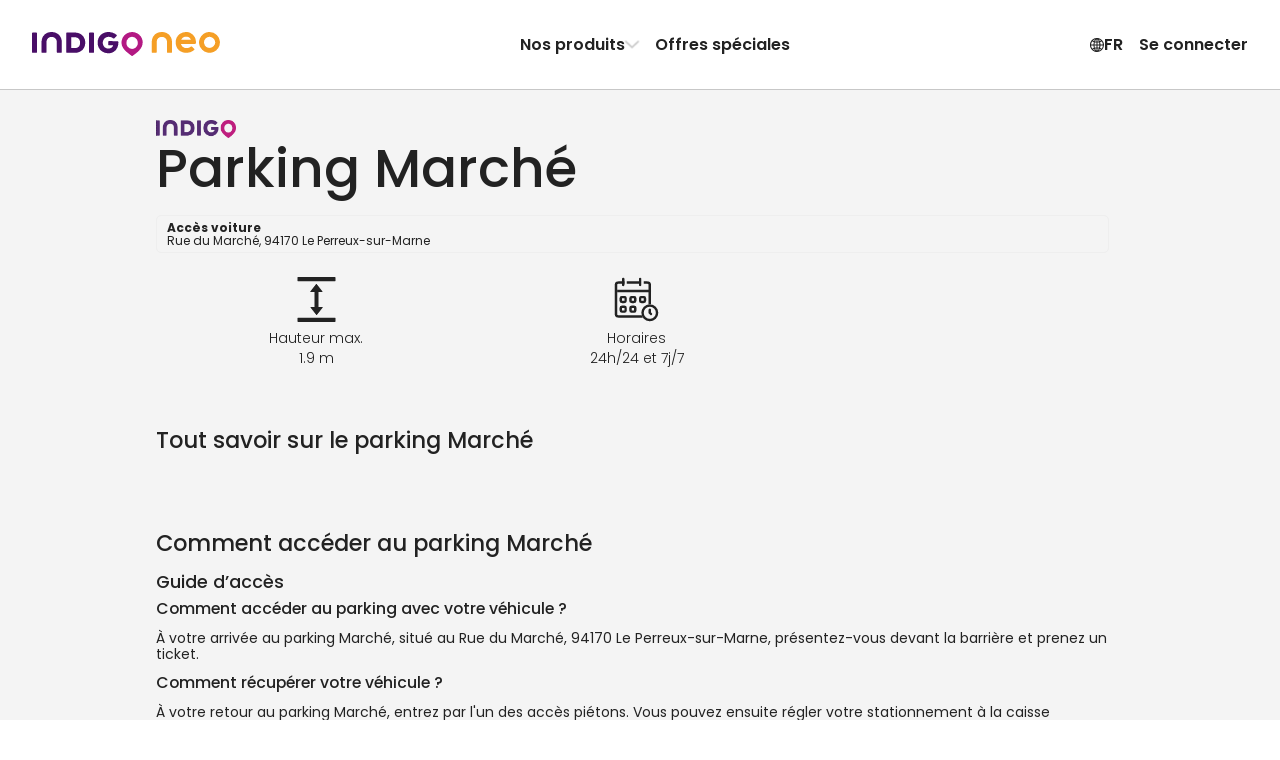

--- FILE ---
content_type: text/html; charset=utf-8
request_url: https://www.indigoneo.fr/fr/parkings/23673/parking-marche
body_size: 38751
content:
<!DOCTYPE html><html lang="fr" version="8.26.1"><head><meta charSet="utf-8" data-next-head=""/><meta charSet="UTF-8"/><meta name="viewport" content="width=device-width, initial-scale=1, maximum-scale=1, interactive-widget=resizes-content" data-next-head=""/><title data-next-head="">Réservation Parking Marché à Le Perreux-sur-Marne - Indigo Neo</title><meta id="meta-description" name="description" content="Votre place vous attend dans le parking Marché, à Le Perreux-sur-Marne. En réservant ou en optant pour un abonnement mensuel avec Indigo Neo, bénéficiez de tarifs avantageux et garez-vous en toute simplicité !" data-next-head=""/><meta id="meta-keywords" name="keywords" content="Indigo Neo, parking, appli, reservation, abonnement, Parking Marché, Le Perreux-sur-Marne" data-next-head=""/><link rel="canonical" href="https://www.indigoneo.fr/fr/parkings/23673/parking-marche" data-next-head=""/><link rel="alternate" hrefLang="fr-FR" href="https://www.indigoneo.fr/fr/parkings/23673/parking-marche" data-next-head=""/><link rel="alternate" hrefLang="en-FR" href="https://www.indigoneo.fr/en/parkings/23673/parking-marche" data-next-head=""/><link rel="alternate" hrefLang="es-ES" href="https://www.indigoneo.es/es/parkings/23673/parking-marche" data-next-head=""/><link rel="alternate" hrefLang="en-ES" href="https://www.indigoneo.es/en/parkings/23673/parking-marche" data-next-head=""/><link rel="alternate" hrefLang="nl-BE" href="https://www.indigoneo.be/nl/parkings/23673/parking-marche" data-next-head=""/><link rel="alternate" hrefLang="en-BE" href="https://www.indigoneo.be/en/parkings/23673/parking-marche" data-next-head=""/><link rel="alternate" hrefLang="fr-BE" href="https://www.indigoneo.be/fr/parkings/23673/parking-marche" data-next-head=""/><link rel="alternate" hrefLang="fr-LU" href="https://www.indigoneo.lu/fr/parkings/23673/parking-marche" data-next-head=""/><link rel="alternate" hrefLang="en-LU" href="https://www.indigoneo.lu/en/parkings/23673/parking-marche" data-next-head=""/><link rel="alternate" hrefLang="fr-CH" href="https://www.indigoneo.ch/fr/parkings/23673/parking-marche" data-next-head=""/><link rel="alternate" hrefLang="en-CH" href="https://www.indigoneo.ch/en/parkings/23673/parking-marche" data-next-head=""/><meta http-equiv="X-UA-Compatible" content="IE=Edge"/><meta name="google-site-verification" content="jVuYFv8L1fk-JMkxxVhpSWvHrPfXSgTOIMlc59LXYJo"/><meta name="apple-itunes-app" content="app-id=1109398417"/><link rel="shortcut icon" href="/neo-favicon.ico" type="image/x-icon"/><link rel="icon" href="/neo-favicon.ico" type="image/x-icon"/><link rel="preload" href="/_next/static/css/4c3a1c121b34c412.css" as="style"/><link rel="preload" href="/_next/static/css/ef46db3751d8e999.css" as="style"/><link rel="preload" href="/_next/static/css/094b6fa7e04b16a7.css" as="style"/><script type="application/ld+json" data-next-head="">{"@context":"https://schema.org/","@type":"WebSite","headline":"Réservation Parking Marché à Le Perreux-sur-Marne - Indigo Neo","inLanguage":["fr","en","es","nl"],"keywords":"Indigo Neo, parking, appli, reservation, abonnement, Parking Marché, Le Perreux-sur-Marne","name":"Réservation Parking Marché à Le Perreux-sur-Marne - Indigo Neo","sameAs":["https://www.facebook.com/IndigoNeoFR","https://twitter.com/IndigoNeo_FR","https://www.linkedin.com/company/indigoneo/"],"url":"https://www.indigoneo.fr","Publisher":{"@type":"Organization","name":"Indigo Neo","url":"https://www.indigoneo.fr","contactPoint":[{"availableLanguage":{"@type":"Language","name":"french","alternateName":"fr"},"contactOption":"TollFree","contactType":"customer service","url":"https://www.indigoneo.fr/fr/customer-service/new-request"},{"availableLanguage":{"@type":"Language","name":"english","alternateName":"en"},"contactOption":"TollFree","contactType":"customer service","url":"https://www.indigoneo.fr/en/customer-service/new-request"},{"availableLanguage":{"@type":"Language","name":"spanish","alternateName":"es"},"contactOption":"TollFree","contactType":"customer service","url":"https://www.indigoneo.fr/es/customer-service/new-request"},{"availableLanguage":{"@type":"Language","name":"nederland","alternateName":"nl"},"contactOption":"TollFree","contactType":"customer service","url":"https://www.indigoneo.fr/nl/customer-service/new-request"}]}}</script><script type="application/ld+json" data-next-head="">{"@context":"https://schema.org","@type":"Place","geo":{"@type":"GeoCoordinates","latitude":48.85252,"longitude":2.50602},"name":"Réservation Parking Marché à Le Perreux-sur-Marne - Indigo Neo","address":"Rue du Marché, 94170 Le Perreux-sur-Marne"}</script><link rel="stylesheet" href="https://fonts.googleapis.com/css2?family=Poppins:wght@100;200;300;400;500;600;700;800;900&amp;display=swap"/><script type="text/javascript" src="https://maps.googleapis.com/maps/api/js?v=3.59.0&amp;key=AIzaSyDJ5NtL-aaiadQiuusBaTnN3kIqyZnxEr8&amp;libraries=geometry,places" defer=""></script><link rel="stylesheet" href="/_next/static/css/4c3a1c121b34c412.css" data-n-g=""/><link rel="stylesheet" href="/_next/static/css/ef46db3751d8e999.css" data-n-p=""/><link rel="stylesheet" href="/_next/static/css/094b6fa7e04b16a7.css" data-n-p=""/><noscript data-n-css=""></noscript><script defer="" noModule="" src="/_next/static/chunks/polyfills-42372ed130431b0a.js"></script><script src="/_next/static/chunks/webpack-493e792adb82bc14.js" defer=""></script><script src="/_next/static/chunks/framework-8f9bf7924fe9ad89.js" defer=""></script><script src="/_next/static/chunks/main-117d92022cc38222.js" defer=""></script><script src="/_next/static/chunks/pages/_app-0a0ed96d3279b34c.js" defer=""></script><script src="/_next/static/chunks/8356-cad4f95949229c3e.js" defer=""></script><script src="/_next/static/chunks/8035-cd6cbe5fbbe23c51.js" defer=""></script><script src="/_next/static/chunks/5956-dbb66214151e3bfa.js" defer=""></script><script src="/_next/static/chunks/9674-2738fcd597c7431c.js" defer=""></script><script src="/_next/static/chunks/9869-e7e022f5d200531b.js" defer=""></script><script src="/_next/static/chunks/5733-fd5dfe695a7df34c.js" defer=""></script><script src="/_next/static/chunks/5258-844b5f3660898434.js" defer=""></script><script src="/_next/static/chunks/9967-f2833143d224409a.js" defer=""></script><script src="/_next/static/chunks/pages/parkings/%5BassetId%5D/%5BassetName%5D-39d7d4aa7582f77e.js" defer=""></script><script src="/_next/static/nnwYgUjuZBTnxARbyuktb/_buildManifest.js" defer=""></script><script src="/_next/static/nnwYgUjuZBTnxARbyuktb/_ssgManifest.js" defer=""></script></head><body><link rel="preload" as="image" href="https://static.indigoneo.eu/icon/INDIGO"/><div id="__next"><style data-emotion="css-global 16ia6dg">:root{--color-purple-primary-700:#7e2670;--color-purple-primary-800:#552373;--color-orange-primary-500:#ffa600;--color-orange-secondary-500:#ea7b45;--color-magenta-700:#b80e80;--color-blue-cyclo-700:#163aa8;--color-green-200:#e7f1df;--color-green-800:#4d6f2f;--color-red-100:#fbeae9;--color-red-600:#d02d25;--color-blue:#1885d3;--color-neutral-100:#ffffff;--color-neutral-125:#f9f9f9;--color-neutral-150:#f4f4f4;--color-neutral-200:#eeeeee;--color-neutral-300:#c7c7c7;--color-neutral-400:#8d8d8d;--color-neutral-500:#666666;--color-neutral-550:#555555;--color-neutral-600:#444444;--color-neutral-700:#222222;--color-neutral-1000:#000000;--color-neutral-1200:#111111;--background-screen:var(--color-neutral-125);--background-content:var(--color-neutral-100);--background-content-secondary:var(--color-neutral-200);--background-table-even:var(--color-neutral-100);--background-table-odd:var(--color-neutral-150);--text-state-error:var(--color-red-600);--background-state-error:var(--color-red-100);--color-text-primary:var(--color-neutral-700);--color-text-secondary:var(--color-neutral-500);--color-text-link:var(--color-blue);--border-color-primary:#e1dee3;--border-color-secondary:var(--color-neutral-300);--border-color-error:var(--color-red-600);--border-color-focus:var(--color-neutral-1000);--border-radius-rounded-sm:8px;--border-radius-rounded-md:12px;--radio-size:20px;--gold:#fdc745;--color-primary-purple-light:#d4cada;--color-primary-blue:#9db6e7;--color-secondary-red:#df514a;--color-secondary-red-light:#f9dcdb;--color-text-link:#1885d3;--color-state-valid:#7eb54f;--color-state-disabled:#8d8d8d;--font-weight-light:300;--font-weight-regular:400;--font-weight-medium:500;--font-weight-semibold:600;--font-weight-bold:700;--header-height:63px;--colors-subscription:#552373;--colors-subscription-bike:#163aa8;--colors-subscription-moto:#552373;--colors-booking:#ea7b45;--colors-offer:#ffa600;--colors-on-demand:var(--color-magenta-700);}@media (min-width: 1024px){:root{--header-height:89px;}}</style><section class="Toastify" aria-live="polite" aria-atomic="false" aria-relevant="additions text" aria-label="Notifications Alt+T"></section><div class="app-container"><div class="wrapper"><header class="Header_header-container__wWFcd" data-fullheight="false" data-isbackdropvisible="false"><div class="Header_header-inner-container__1S_Ws" data-fullheight="false"><div class="Header_header-nav-container__lMYd0" data-menuopen="false" data-productmenu="false" data-inlinenav="false"><a class="Header_nav-link__GNMpT" data-cy="header-logo-link" href="/fr"><style data-emotion="css 1vddmjn-StyledIndigoNeo">.css-1vddmjn-StyledIndigoNeo{height:15px;}@media (min-width: 1024px){.css-1vddmjn-StyledIndigoNeo{height:25px;}}</style><svg xmlns="http://www.w3.org/2000/svg" fill="none" viewBox="0 0 196 26" class="css-1vddmjn-StyledIndigoNeo e1xk6yt90"><path fill="#B31983" d="M104.54.1h.67a9.5 9.5 0 0 1 2.24.39 10.6 10.6 0 0 1 4.53 2.49 10.54 10.54 0 0 1 2.8 4.33c.23.65.39 1.33.47 2.01.05.44.13.88.14 1.33a10.5 10.5 0 0 1-1.15 4.98c-.44.86-.96 1.67-1.57 2.42a23 23 0 0 1-2.58 2.71 35 35 0 0 1-2.3 1.92c-.86.65-1.72 1.27-2.59 1.9a6 6 0 0 1-.51.34.63.63 0 0 1-.6.02 1.7 1.7 0 0 1-.26-.16 74 74 0 0 1-5.05-3.96 27 27 0 0 1-1.8-1.71 17 17 0 0 1-1.65-1.99 10.9 10.9 0 0 1-1.48-2.93 8 8 0 0 1-.37-1.61 9 9 0 0 1-.04-2.88c.07-.47.12-.94.23-1.41a10.63 10.63 0 0 1 2.74-4.95 10.7 10.7 0 0 1 4.9-2.86 10.6 10.6 0 0 1 3.23-.39ZM98.4 11.23a5.7 5.7 0 0 0 .18 1.54c.22.98.67 1.9 1.32 2.66a5.96 5.96 0 0 0 4.31 2.15h.2a8.2 8.2 0 0 0 1.54-.23 5.97 5.97 0 0 0 3.58-2.94c.55-1 .83-2.13.8-3.27a6.3 6.3 0 0 0-.95-3.23 5.97 5.97 0 0 0-4.75-2.9 3 3 0 0 0-.51 0 6.8 6.8 0 0 0-1.33.24 5.7 5.7 0 0 0-2.4 1.37 6.4 6.4 0 0 0-1.99 4.61"></path><path fill="#490E67" d="M35.68 11.04V2.06l.01-.83a.7.7 0 0 1 .67-.67l.3-.01h7.47c.9 0 1.79.12 2.68.19a11.06 11.06 0 0 1 4.66 1.88 9.4 9.4 0 0 1 3.4 4.58c.4 1.14.62 2.33.63 3.53v1.14a11 11 0 0 1-1.1 4.27 9.4 9.4 0 0 1-3.94 4.12c-1.1.59-2.27 1-3.5 1.22-.82.07-1.65.22-2.47.21h-7.67a5 5 0 0 1-.52-.02.7.7 0 0 1-.44-.24.46.46 0 0 1-.14-.26l-.03-.31v-9.82Zm5.16.16v4.85l.02.31a.44.44 0 0 0 .33.36c.17.02.34.04.51.04h2.28c.66.01 1.31-.04 1.96-.15a5.1 5.1 0 0 0 2.26-.96 4.5 4.5 0 0 0 1.55-2.14 7.05 7.05 0 0 0 .37-3.05 6.9 6.9 0 0 0-.36-1.72A4.9 4.9 0 0 0 48.7 7a5.1 5.1 0 0 0-2.61-1.38c-.55-.08-1.1-.13-1.66-.16h-2.69c-.17 0-.34.02-.52.04a.43.43 0 0 0-.35.33c-.01.23-.03.47-.03.72l.01 4.65ZM84.7 9.5h3.62c.28 0 .56 0 .83.02.43.04.74.19.84.75.07.37.1.75.07 1.13-.05.66-.12 1.3-.19 1.96a11.7 11.7 0 0 1-1.08 3.21 10.2 10.2 0 0 1-7.08 5.39 9 9 0 0 1-1.85.18h-.72A11.53 11.53 0 0 1 73 20.2a9.8 9.8 0 0 1-3.51-4.12 11.2 11.2 0 0 1-.9-3.07 14.5 14.5 0 0 1-.16-2.26c.06-1.34.32-2.67.78-3.93A10.38 10.38 0 0 1 75.56.71c.79-.26 1.6-.46 2.41-.58A17.3 17.3 0 0 1 81.3.11c1.8.17 3.53.73 5.08 1.65.6.35 1.16.77 1.66 1.25l.27.3a.68.68 0 0 1 0 .86c-.1.1-.18.22-.28.31a361 361 0 0 1-2.05 2.05l-.15.14a.85.85 0 0 1-.97.08l-.6-.39c-.3-.18-.59-.37-.89-.53a5.9 5.9 0 0 0-2.16-.67l-.62-.09a5.5 5.5 0 0 0-1.65.04c-.41.06-.81.14-1.21.26a5.63 5.63 0 0 0-3.55 3.53 7 7 0 0 0-.3 3.15c.1.75.31 1.48.64 2.17a5.18 5.18 0 0 0 3 2.67c.56.2 1.14.31 1.73.33A7.3 7.3 0 0 0 81.3 17a4.57 4.57 0 0 0 2.15-1.17 4.1 4.1 0 0 0 .92-1.37.77.77 0 0 0 .07-.4q0-.12-.12-.15l-.3-.05H80.7l-.62-.01a.73.73 0 0 1-.63-.6 2 2 0 0 1-.02-.2v-2.79c0-.07.02-.14.03-.2a.69.69 0 0 1 .47-.5l.2-.05.41-.03h2.8l1.35.03.02-.01ZM9.94 15.14V11.3c0-.44 0-.9.02-1.34.06-1.3.33-2.6.8-3.82.25-.64.57-1.26.95-1.84A9 9 0 0 1 16.37.7a8 8 0 0 1 1.8-.44C19.42 0 20.66.07 21.9.12c1.1.11 2.17.38 3.2.78a8.98 8.98 0 0 1 4.92 4.77 12 12 0 0 1 .85 2.87c.13.78.19 1.57.18 2.36v9.5c0 .23 0 .47-.02.72a.66.66 0 0 1-.46.51c-.13.03-.27.05-.4.05h-3.43l-.2-.01a.8.8 0 0 1-.38-.15.52.52 0 0 1-.22-.34 2 2 0 0 1-.04-.3v-9.83a8.3 8.3 0 0 0-.2-1.95 5.3 5.3 0 0 0-.7-1.72 4.5 4.5 0 0 0-2.56-1.96 4.8 4.8 0 0 0-1.53-.26h-.94a5.1 5.1 0 0 0-1.91.43 4.4 4.4 0 0 0-2.15 1.87 5.1 5.1 0 0 0-.58 1.43 7.3 7.3 0 0 0-.24 1.74v9.4c0 .35 0 .7-.02 1.04a.66.66 0 0 1-.52.57 1.3 1.3 0 0 1-.3.04h-3.53a1.7 1.7 0 0 1-.31-.04.66.66 0 0 1-.46-.51 19 19 0 0 1-.02-.83v-5.16Zm54.68-4.04v8.87L64.61 21a.7.7 0 0 1-.59.64 1.5 1.5 0 0 1-.3.03H60.3a1.05 1.05 0 0 1-.5-.11.57.57 0 0 1-.32-.38 1.7 1.7 0 0 1-.05-.31V2.2c0-.35 0-.7.04-1.03a.65.65 0 0 1 .61-.6 1 1 0 0 1 .1-.02h3.52c.07 0 .14 0 .2.02a.84.84 0 0 1 .55.26.5.5 0 0 1 .14.27c.02.1.03.2.03.31zM5.2 11.07v8.98c0 .34 0 .68-.03 1.03a.66.66 0 0 1-.53.55l-.31.04H.9a1.8 1.8 0 0 1-.4-.06.68.68 0 0 1-.48-.5L0 20.8V2.23c0-.35 0-.69.02-1.03a.69.69 0 0 1 .6-.62l.3-.03h3.31c.1 0 .21 0 .31.03.1.02.2.05.3.1a.56.56 0 0 1 .3.4l.04.3v9.69Z"></path><path fill="#F59F26" d="M170.86 11.62c-.1.55-.4.7-.83.74-.26.02-.54.02-.8.02h-3.55l-1.32.03h-9.13a6.4 6.4 0 0 1-.14-2.53c.08-.6.24-1.2.47-1.77h9.46c.1 0 .2-.02.3-.05a.14.14 0 0 0 .11-.14.77.77 0 0 0-.07-.4 4 4 0 0 0-.9-1.33 4.5 4.5 0 0 0-2.1-1.15 7.1 7.1 0 0 0-2.01-.22 5.8 5.8 0 0 0-1.69.32 5.1 5.1 0 0 0-2.94 2.62 7 7 0 0 0-.63 2.12 6.8 6.8 0 0 0 .3 3.1 5.5 5.5 0 0 0 3.46 3.44c.38.12.78.21 1.18.27a5.3 5.3 0 0 0 1.62.03l.6-.08a5.8 5.8 0 0 0 2.13-.66c.3-.15.58-.34.87-.52.2-.13.38-.27.59-.39a.85.85 0 0 1 .94.09l.15.13 2.01 2 .27.31a.66.66 0 0 1 0 .84 3 3 0 0 1-.27.3 8.8 8.8 0 0 1-1.6 1.23 12.05 12.05 0 0 1-4.97 1.6 17 17 0 0 1-3.04 0 1.4 1.4 0 0 1-.2-.02 14 14 0 0 1-2.37-.56 10.17 10.17 0 0 1-6.22-5.99 12.9 12.9 0 0 1-.76-3.84c0-.74.04-1.49.15-2.22.15-1.03.45-2.04.88-3a9.57 9.57 0 0 1 3.43-4.03 11.3 11.3 0 0 1 6-1.91h.71a8.7 8.7 0 0 1 1.81.18 10 10 0 0 1 1.84.56 10 10 0 0 1 5.1 4.71c.5 1 .86 2.06 1.06 3.15l.19 1.92c.01.37-.02.74-.1 1.1ZM185.07 0c-2.14 0-4.24.63-6.03 1.82a10.8 10.8 0 0 0-4 4.85 10.79 10.79 0 0 0 2.36 11.8 10.87 10.87 0 0 0 5.55 2.95c2.11.42 4.3.2 6.28-.61a10.84 10.84 0 0 0 4.87-3.99 10.79 10.79 0 0 0-1.35-13.65A10.87 10.87 0 0 0 185.07 0m0 16.56a5.8 5.8 0 0 1-3.2-.97 5.73 5.73 0 0 1-.88-8.83 5.77 5.77 0 0 1 6.28-1.25 5.76 5.76 0 0 1 2.6 2.11 5.73 5.73 0 0 1-.72 7.26 5.76 5.76 0 0 1-4.08 1.68m-60.24-1.43v-3.82c0-.45 0-.9.03-1.35.06-1.3.33-2.6.8-3.82a9.7 9.7 0 0 1 .95-1.84 9 9 0 0 1 4.65-3.6 8.2 8.2 0 0 1 1.8-.45c1.24-.26 2.48-.2 3.73-.15 1.1.12 2.17.38 3.2.78a9 9 0 0 1 4.93 4.77 12 12 0 0 1 .85 2.87c.13.78.19 1.56.18 2.35v9.51c0 .24 0 .47-.02.72a.66.66 0 0 1-.46.52c-.13.03-.27.04-.4.05h-3.43c-.07 0-.13 0-.2-.02a.8.8 0 0 1-.38-.15.5.5 0 0 1-.22-.33 2 2 0 0 1-.04-.31v-9.82a8.2 8.2 0 0 0-.21-1.95 5.3 5.3 0 0 0-.68-1.72 4.5 4.5 0 0 0-2.58-1.97 5 5 0 0 0-1.52-.25h-.95a5.1 5.1 0 0 0-1.9.43 4.43 4.43 0 0 0-2.15 1.88 5.1 5.1 0 0 0-.59 1.43 7.3 7.3 0 0 0-.23 1.74v9.42c0 .35 0 .7-.02 1.04a.66.66 0 0 1-.53.57l-.3.04h-3.53a2 2 0 0 1-.3-.05.66.66 0 0 1-.46-.5 13 13 0 0 1-.03-.83v-5.17z"></path></svg></a><div class="Header_styled-button__QApRb Header_mobile-toggle__qwJnG"><span style="box-sizing:border-box;display:inline-block;overflow:hidden;width:initial;height:initial;background:none;opacity:1;border:0;margin:0;padding:0;position:relative;max-width:100%"><span style="box-sizing:border-box;display:block;width:initial;height:initial;background:none;opacity:1;border:0;margin:0;padding:0;max-width:100%"><img style="display:block;max-width:100%;width:initial;height:initial;background:none;opacity:1;border:0;margin:0;padding:0" alt="" aria-hidden="true" src="data:image/svg+xml,%3csvg%20xmlns=%27http://www.w3.org/2000/svg%27%20version=%271.1%27%20width=%2715%27%20height=%2715%27/%3e"/></span><img alt="Menu icon" src="[data-uri]" decoding="async" data-nimg="intrinsic" style="position:absolute;top:0;left:0;bottom:0;right:0;box-sizing:border-box;padding:0;border:none;margin:auto;display:block;width:0;height:0;min-width:100%;max-width:100%;min-height:100%;max-height:100%"/><noscript><img alt="Menu icon" loading="lazy" decoding="async" data-nimg="intrinsic" style="position:absolute;top:0;left:0;bottom:0;right:0;box-sizing:border-box;padding:0;border:none;margin:auto;display:block;width:0;height:0;min-width:100%;max-width:100%;min-height:100%;max-height:100%" srcSet="/assets/menu-off.svg 1x, /assets/menu-off.svg 2x" src="/assets/menu-off.svg"/></noscript></span></div><nav class="Header_header-nav__e2GRi" data-justifyend="false"><div class="Header_header-nav-section__lW6_p"><a class="Header_space-between__08r__" data-cy="header-menu-product" href="/fr/page/our-products">Nos produits<svg xmlns="http://www.w3.org/2000/svg" height="15" fill="currentColor" viewBox="0 0 15 16" class="Header_icon-chevron__MFRWL" data-isopen="false"><path d="M11.5 8a.9.9 0 0 0-.255-.635L4.939.758A.79.79 0 0 0 4.347.5a.8.8 0 0 0-.607.253.88.88 0 0 0-.24.63q0 .355.245.634L9.449 8l-5.704 5.983a.94.94 0 0 0-.245.635q0 .375.24.63a.8.8 0 0 0 .607.252.79.79 0 0 0 .592-.258l6.306-6.607q.123-.14.189-.296A.9.9 0 0 0 11.5 8"></path></svg></a><a href="/fr/events">Offres spéciales</a></div><div class="Header_header-nav-section__lW6_p"><style data-emotion="css 19nq2cr-StyledButton">.css-19nq2cr-StyledButton{height:100%;display:-webkit-inline-box;display:-webkit-inline-flex;display:-ms-inline-flexbox;display:inline-flex;gap:6px;-webkit-align-items:center;-webkit-box-align:center;-ms-flex-align:center;align-items:center;border:0;margin:0;padding:8px;text-align:center;background-color:inherit;cursor:pointer;-webkit-text-decoration:none;text-decoration:none;color:inherit;font-weight:var(--font-weight-semibold);font-size:16px;}.css-19nq2cr-StyledButton:hover{-webkit-text-decoration:none;text-decoration:none;background-color:var(--color-neutral-150);}</style><button class="css-19nq2cr-StyledButton e1kgeug70"><svg xmlns="http://www.w3.org/2000/svg" fill="currentColor" viewBox="0 0 16 15" width="15" height="16"><path d="M8.5 15A7.59 7.59 0 0 0 16 7.5c0-1.02-.2-1.99-.59-2.89A7.7 7.7 0 0 0 11.38.59 7.2 7.2 0 0 0 8.48 0a7.53 7.53 0 0 0-6.9 4.61C1.18 5.51 1 6.48 1 7.5s.2 1.99.6 2.89a7.75 7.75 0 0 0 4.01 4.02c.9.4 1.87.59 2.9.59Zm0-1.12c-.88 0-1.7-.16-2.46-.5a6.55 6.55 0 0 1-3.42-3.42 6.16 6.16 0 0 1 0-4.92 6.47 6.47 0 0 1 5.86-3.92c.88 0 1.7.16 2.46.5a6.6 6.6 0 0 1 3.43 3.42c.34.77.5 1.6.5 2.46 0 .87-.16 1.69-.5 2.46a6.54 6.54 0 0 1-5.88 3.92Zm0 .65c.51 0 1-.18 1.45-.54a4.6 4.6 0 0 0 1.18-1.49c.34-.63.6-1.37.8-2.23.2-.85.29-1.77.29-2.75 0-1-.1-1.92-.29-2.77a8.8 8.8 0 0 0-.8-2.24A4.7 4.7 0 0 0 9.96 1 2.3 2.3 0 0 0 8.5.47c-.52 0-1 .18-1.46.54-.45.36-.85.86-1.18 1.5-.34.64-.6 1.38-.8 2.24a13.4 13.4 0 0 0 .01 5.52c.19.86.45 1.6.8 2.23A4.7 4.7 0 0 0 7.03 14c.45.35.93.53 1.45.53Zm0-13.04q.51 0 .99.48c.31.32.6.77.84 1.33s.43 1.2.58 1.93a11.8 11.8 0 0 1-.58 6.48q-.375.84-.84 1.32c-.32.32-.65.48-1 .48-.34 0-.67-.16-.98-.48-.32-.32-.6-.76-.85-1.32a9.3 9.3 0 0 1-.58-1.92 11.6 11.6 0 0 1 0-4.56c.15-.72.34-1.37.58-1.93.25-.56.53-1 .85-1.33.31-.32.64-.48.98-.48ZM7.94.58v13.8h1.08V.59H7.95Zm7.23 6.38H1.8v1.08h13.38V6.96ZM8.5 10.13a10.8 10.8 0 0 0-3.98.74q-.81.36-1.32.84l.83.68c.48-.39 1.1-.68 1.86-.88q1.14-.3 2.61-.3c.99 0 1.86.1 2.62.3s1.38.5 1.86.88l.83-.68a4.6 4.6 0 0 0-1.33-.84 8.4 8.4 0 0 0-1.83-.55c-.68-.13-1.4-.19-2.15-.19m0-5.22c.76 0 1.47-.07 2.15-.2a8.4 8.4 0 0 0 1.83-.54 4.6 4.6 0 0 0 1.33-.84l-.83-.68c-.48.38-1.1.68-1.86.88s-1.63.3-2.62.3q-1.47 0-2.61-.3c-.76-.2-1.38-.5-1.86-.88l-.83.68q.51.48 1.32.84c.81.36 1.15.42 1.83.55.69.12 1.4.19 2.15.19"></path></svg> <!-- -->FR</button><button class="Header_styled-button__QApRb" data-cy="sign.in">Se connecter</button></div></nav><div class="ProductMenu_product-dropdown__BXHwi" data-menuopen="false"><nav class="ProductMenu_product-dropdown-wrapper__U90oh"><style data-emotion="css 19nq2cr-StyledButton">.css-19nq2cr-StyledButton{height:100%;display:-webkit-inline-box;display:-webkit-inline-flex;display:-ms-inline-flexbox;display:inline-flex;gap:6px;-webkit-align-items:center;-webkit-box-align:center;-ms-flex-align:center;align-items:center;border:0;margin:0;padding:8px;text-align:center;background-color:inherit;cursor:pointer;-webkit-text-decoration:none;text-decoration:none;color:inherit;font-weight:var(--font-weight-semibold);font-size:16px;}.css-19nq2cr-StyledButton:hover{-webkit-text-decoration:none;text-decoration:none;background-color:var(--color-neutral-150);}</style><button class="ProductMenu_styled-button__iwRI3 css-19nq2cr-StyledButton e1kgeug70"><svg xmlns="http://www.w3.org/2000/svg" height="15" fill="currentColor" viewBox="0 0 15 16" class="ProductMenu_icon-chevron__5rN4I"><path d="M11.5 8a.9.9 0 0 0-.255-.635L4.939.758A.79.79 0 0 0 4.347.5a.8.8 0 0 0-.607.253.88.88 0 0 0-.24.63q0 .355.245.634L9.449 8l-5.704 5.983a.94.94 0 0 0-.245.635q0 .375.24.63a.8.8 0 0 0 .607.252.79.79 0 0 0 .592-.258l6.306-6.607q.123-.14.189-.296A.9.9 0 0 0 11.5 8"></path></svg>Retour</button><style data-emotion="css zpbl9t-StyledButtonAsLink">.css-zpbl9t-StyledButtonAsLink{width:100%;-webkit-transition:background-color 0.2s;transition:background-color 0.2s;border-radius:16px;height:100%;display:-webkit-inline-box;display:-webkit-inline-flex;display:-ms-inline-flexbox;display:inline-flex;gap:6px;-webkit-align-items:center;-webkit-box-align:center;-ms-flex-align:center;align-items:center;border:0;margin:0;padding:8px;text-align:center;background-color:inherit;cursor:pointer;-webkit-text-decoration:none;text-decoration:none;color:inherit;font-weight:var(--font-weight-semibold);font-size:16px;}.css-zpbl9t-StyledButtonAsLink:hover{-webkit-text-decoration:none;text-decoration:none;background-color:var(--color-neutral-150);}</style><a data-cy="menu-item-indigo-pro" class="css-zpbl9t-StyledButtonAsLink e1kgeug71" href="/fr/entreprises-indigo-pro"><style data-emotion="css 1qt8urv-Container">.css-1qt8urv-Container{display:-webkit-box;display:-webkit-flex;display:-ms-flexbox;display:flex;gap:1rem;padding:0.5rem;-webkit-align-items:flex-start;-webkit-box-align:flex-start;-ms-flex-align:flex-start;align-items:flex-start;text-align:left;}</style><span class="css-1qt8urv-Container edrruhe0"><style data-emotion="css zt8sph-Icon">.css-zt8sph-Icon{display:-webkit-box;display:-webkit-flex;display:-ms-flexbox;display:flex;-webkit-align-items:center;-webkit-box-align:center;-ms-flex-align:center;align-items:center;-webkit-box-pack:center;-ms-flex-pack:center;-webkit-justify-content:center;justify-content:center;width:2rem;height:2rem;border-radius:4px;color:rgb(25, 36, 103);fill:rgb(25, 36, 103);background:rgba(25, 36, 103, 0.2);}</style><span class="css-zt8sph-Icon edrruhe1"><svg xmlns="http://www.w3.org/2000/svg" width="15" height="9"><path d="m3.37 4.74-.203-.582-.205.582zM4.134 4.437h.254q.101 0 .157-.045a.16.16 0 0 0 .057-.133.16.16 0 0 0-.057-.131.23.23 0 0 0-.157-.049h-.254zM4.411 4.995q.105 0 .164-.05t.06-.14a.18.18 0 0 0-.063-.146.25.25 0 0 0-.168-.054h-.27v.39zM12.043 4.877q-.117.118-.337.118h-.203V4.08h.203q.22 0 .337.123a.47.47 0 0 1 .117.34.46.46 0 0 1-.117.335"></path><path fill-rule="evenodd" d="M13 2H2v5h11zM7.753 4.175a.35.35 0 0 1 .128-.261.47.47 0 0 1 .302-.094.5.5 0 0 1 .218.045q.092.044.139.122a.33.33 0 0 1 .047.175.31.31 0 0 1-.202.297v.007a.3.3 0 0 1 .166.12.37.37 0 0 1 .06.217q0 .106-.05.189a.34.34 0 0 1-.144.131.5.5 0 0 1-.228.047.5.5 0 0 1-.32-.099.37.37 0 0 1-.134-.288h.198q.008.096.074.157a.26.26 0 0 0 .18.06q.11 0 .17-.06.059-.061.059-.157 0-.126-.081-.178a.44.44 0 0 0-.245-.054h-.047v-.17h.049a.44.44 0 0 0 .221-.048q.078-.046.077-.148a.18.18 0 0 0-.055-.136q-.056-.053-.159-.053a.22.22 0 0 0-.156.053.2.2 0 0 0-.067.126zm-.65.464a7 7 0 0 1-.272.245l-.13.111v.15h.876v-.171h-.571l.081-.072q.14-.125.23-.218a1 1 0 0 0 .157-.214.5.5 0 0 0 .067-.25.38.38 0 0 0-.112-.288.42.42 0 0 0-.306-.108.43.43 0 0 0-.3.11q-.119.107-.123.313h.198a.28.28 0 0 1 .061-.18.2.2 0 0 1 .166-.069q.11 0 .16.061.052.062.052.17 0 .105-.066.208-.067.105-.168.202m-1.041-.601V3.85h.374v1.312H6.23V4.038zm-2.634.87h-.524l-.09.255H2.6l.448-1.253h.238l.448 1.253h-.216zm1.17-.388a.28.28 0 0 1 .172.106q.07.09.07.2A.3.3 0 0 1 4.79 5a.34.34 0 0 1-.143.12.5.5 0 0 1-.218.044h-.5V3.912h.477q.127 0 .22.043a.3.3 0 0 1 .138.117.3.3 0 0 1 .047.162q0 .108-.058.18a.34.34 0 0 1-.154.106m1.226.078v-.173h-.74v.173zm3.79 0v-.173h-.74v.173zm.223-.063q0-.184.085-.33a.6.6 0 0 1 .232-.227.65.65 0 0 1 .322-.082q.2 0 .355.099.156.097.226.277h-.246a.33.33 0 0 0-.135-.148.4.4 0 0 0-.2-.048.44.44 0 0 0-.221.055.4.4 0 0 0-.153.16.5.5 0 0 0-.054.244q0 .138.054.243.056.104.153.162a.44.44 0 0 0 .221.055.4.4 0 0 0 .2-.048.33.33 0 0 0 .135-.148h.246a.55.55 0 0 1-.226.277.65.65 0 0 1-.355.098.624.624 0 0 1-.639-.639m2.219-.546a.75.75 0 0 0-.35-.077h-.408v1.25h.408a.8.8 0 0 0 .35-.073.54.54 0 0 0 .232-.216.64.64 0 0 0 .082-.331.65.65 0 0 0-.082-.333.53.53 0 0 0-.232-.22M0 0h2.25v.5H.5v1.75H0zM0 9h2.25v-.5H.5V6.75H0zM15 0h-2.25v.5h1.75v1.75h.5zM15 9h-2.25v-.5h1.75V6.75h.5z" clip-rule="evenodd"></path></svg></span><style data-emotion="css c41mvg-Content">.css-c41mvg-Content{-webkit-flex:1;-ms-flex:1;flex:1;display:-webkit-box;display:-webkit-flex;display:-ms-flexbox;display:flex;-webkit-flex-direction:column;-ms-flex-direction:column;flex-direction:column;gap:0.5rem;-webkit-align-items:flex-start;-webkit-box-align:flex-start;-ms-flex-align:flex-start;align-items:flex-start;}.css-c41mvg-Content>*:first-letter{text-transform:uppercase;}</style><span class="css-c41mvg-Content edrruhe2"><style data-emotion="css 1xofzep-ProductName">.css-1xofzep-ProductName{font-size:1.285rem;font-weight:500;}@media (min-width: 768px){.css-1xofzep-ProductName{font-size:1.266rem;}}</style><p class="css-1xofzep-ProductName edrruhe5">INDIGO Pro</p><style data-emotion="css 4cuqg6-Paragraph">.css-4cuqg6-Paragraph{font-size:1rem;font-weight:400;}@media (min-width: 768px){.css-4cuqg6-Paragraph{font-size:1rem;}}</style><p class="css-4cuqg6-Paragraph eab4j3d5">L&#x27;offre de stationnement pour les professionnels.</p><style data-emotion="css 1z0jhhr-More">.css-1z0jhhr-More{display:-webkit-inline-box;display:-webkit-inline-flex;display:-ms-inline-flexbox;display:inline-flex;gap:0.5rem;-webkit-align-items:center;-webkit-box-align:center;-ms-flex-align:center;align-items:center;margin-top:10px;}</style><span class="css-1z0jhhr-More edrruhe3"><p class="css-4cuqg6-Paragraph eab4j3d5">Découvrir</p><style data-emotion="css 1gjxmd8-StyledArrowIcon">.css-1gjxmd8-StyledArrowIcon{width:1rem;height:1rem;}</style><svg xmlns="http://www.w3.org/2000/svg" fill="currentColor" viewBox="0 0 16 12" class="css-1gjxmd8-StyledArrowIcon edrruhe4"><path d="M15.998 6q0-.34-.289-.6L10.39.25A.87.87 0 0 0 9.783 0a.8.8 0 0 0-.573.22.74.74 0 0 0-.232.56q0 .16.057.31t.17.25l1.423 1.43 3.484 3.05.186-.44-2.742-.19H1.823a.8.8 0 0 0-.598.23.8.8 0 0 0-.227.58q0 .35.227.58.226.23.598.23h9.732l2.742-.19-.186-.43-3.484 3.04-1.423 1.43a.6.6 0 0 0-.17.25.9.9 0 0 0-.057.31q0 .34.232.56a.8.8 0 0 0 .573.22q.34 0 .608-.25l5.32-5.15q.288-.26.288-.6"></path></svg></span></span></span></a><style data-emotion="css zpbl9t-StyledButtonAsLink">.css-zpbl9t-StyledButtonAsLink{width:100%;-webkit-transition:background-color 0.2s;transition:background-color 0.2s;border-radius:16px;height:100%;display:-webkit-inline-box;display:-webkit-inline-flex;display:-ms-inline-flexbox;display:inline-flex;gap:6px;-webkit-align-items:center;-webkit-box-align:center;-ms-flex-align:center;align-items:center;border:0;margin:0;padding:8px;text-align:center;background-color:inherit;cursor:pointer;-webkit-text-decoration:none;text-decoration:none;color:inherit;font-weight:var(--font-weight-semibold);font-size:16px;}.css-zpbl9t-StyledButtonAsLink:hover{-webkit-text-decoration:none;text-decoration:none;background-color:var(--color-neutral-150);}</style><a data-cy="menu-item-subscription" class="css-zpbl9t-StyledButtonAsLink e1kgeug71" href="/fr/parking-subscription-car"><style data-emotion="css 1qt8urv-Container">.css-1qt8urv-Container{display:-webkit-box;display:-webkit-flex;display:-ms-flexbox;display:flex;gap:1rem;padding:0.5rem;-webkit-align-items:flex-start;-webkit-box-align:flex-start;-ms-flex-align:flex-start;align-items:flex-start;text-align:left;}</style><span class="css-1qt8urv-Container edrruhe0"><style data-emotion="css 7li3rn-Icon">.css-7li3rn-Icon{display:-webkit-box;display:-webkit-flex;display:-ms-flexbox;display:flex;-webkit-align-items:center;-webkit-box-align:center;-ms-flex-align:center;align-items:center;-webkit-box-pack:center;-ms-flex-pack:center;-webkit-justify-content:center;justify-content:center;width:2rem;height:2rem;border-radius:4px;color:rgb(85, 35, 115);fill:rgb(85, 35, 115);background:rgba(85, 35, 115, 0.2);}</style><span class="css-7li3rn-Icon edrruhe1"><svg xmlns="http://www.w3.org/2000/svg" fill="currentColor" viewBox="0 0 15 16" width="15"><path d="M13.877 10.43h-.67c.032-.132.053-.27.053-.42 0-.904-.718-1.617-1.623-1.617s-1.623.713-1.623 1.617c0 .15.022.288.053.42H4.714c.032-.132.054-.27.054-.42 0-.904-.713-1.617-1.623-1.617-.905 0-1.618.713-1.618 1.617q0 .224.048.42h-.564C.388 10.43 0 10.033 0 9.394V7.706c0-.596.165-1.128 1-1.394l.852-.276c.558-.655 1.522-1.57 3.256-1.57h.985c1.74 0 2.442.17 3.48.825l1.686 1.053 1.83.229C14.288 6.717 15 7.408 15 8.435v.846c0 .713-.426 1.15-1.123 1.15m-2.24.682a1.1 1.1 0 1 1 0-2.198c.612 0 1.102.49 1.102 1.096 0 .612-.49 1.102-1.102 1.102m-8.492 0a1.1 1.1 0 1 1 0-2.198c.606 0 1.101.495 1.101 1.096 0 .612-.49 1.102-1.101 1.102"></path></svg></span><style data-emotion="css c41mvg-Content">.css-c41mvg-Content{-webkit-flex:1;-ms-flex:1;flex:1;display:-webkit-box;display:-webkit-flex;display:-ms-flexbox;display:flex;-webkit-flex-direction:column;-ms-flex-direction:column;flex-direction:column;gap:0.5rem;-webkit-align-items:flex-start;-webkit-box-align:flex-start;-ms-flex-align:flex-start;align-items:flex-start;}.css-c41mvg-Content>*:first-letter{text-transform:uppercase;}</style><span class="css-c41mvg-Content edrruhe2"><style data-emotion="css 1xofzep-ProductName">.css-1xofzep-ProductName{font-size:1.285rem;font-weight:500;}@media (min-width: 768px){.css-1xofzep-ProductName{font-size:1.266rem;}}</style><p class="css-1xofzep-ProductName edrruhe5">Abonnement</p><style data-emotion="css 4cuqg6-Paragraph">.css-4cuqg6-Paragraph{font-size:1rem;font-weight:400;}@media (min-width: 768px){.css-4cuqg6-Paragraph{font-size:1rem;}}</style><p class="css-4cuqg6-Paragraph eab4j3d5">Stationnez en illimité dans le parking de votre choix.</p><style data-emotion="css 1z0jhhr-More">.css-1z0jhhr-More{display:-webkit-inline-box;display:-webkit-inline-flex;display:-ms-inline-flexbox;display:inline-flex;gap:0.5rem;-webkit-align-items:center;-webkit-box-align:center;-ms-flex-align:center;align-items:center;margin-top:10px;}</style><span class="css-1z0jhhr-More edrruhe3"><p class="css-4cuqg6-Paragraph eab4j3d5">Découvrir</p><style data-emotion="css 1gjxmd8-StyledArrowIcon">.css-1gjxmd8-StyledArrowIcon{width:1rem;height:1rem;}</style><svg xmlns="http://www.w3.org/2000/svg" fill="currentColor" viewBox="0 0 16 12" class="css-1gjxmd8-StyledArrowIcon edrruhe4"><path d="M15.998 6q0-.34-.289-.6L10.39.25A.87.87 0 0 0 9.783 0a.8.8 0 0 0-.573.22.74.74 0 0 0-.232.56q0 .16.057.31t.17.25l1.423 1.43 3.484 3.05.186-.44-2.742-.19H1.823a.8.8 0 0 0-.598.23.8.8 0 0 0-.227.58q0 .35.227.58.226.23.598.23h9.732l2.742-.19-.186-.43-3.484 3.04-1.423 1.43a.6.6 0 0 0-.17.25.9.9 0 0 0-.057.31q0 .34.232.56a.8.8 0 0 0 .573.22q.34 0 .608-.25l5.32-5.15q.288-.26.288-.6"></path></svg></span></span></span></a><style data-emotion="css zpbl9t-StyledButtonAsLink">.css-zpbl9t-StyledButtonAsLink{width:100%;-webkit-transition:background-color 0.2s;transition:background-color 0.2s;border-radius:16px;height:100%;display:-webkit-inline-box;display:-webkit-inline-flex;display:-ms-inline-flexbox;display:inline-flex;gap:6px;-webkit-align-items:center;-webkit-box-align:center;-ms-flex-align:center;align-items:center;border:0;margin:0;padding:8px;text-align:center;background-color:inherit;cursor:pointer;-webkit-text-decoration:none;text-decoration:none;color:inherit;font-weight:var(--font-weight-semibold);font-size:16px;}.css-zpbl9t-StyledButtonAsLink:hover{-webkit-text-decoration:none;text-decoration:none;background-color:var(--color-neutral-150);}</style><a data-cy="menu-item-onstreet" class="css-zpbl9t-StyledButtonAsLink e1kgeug71" href="/fr/page/our-products#on-street"><style data-emotion="css 1qt8urv-Container">.css-1qt8urv-Container{display:-webkit-box;display:-webkit-flex;display:-ms-flexbox;display:flex;gap:1rem;padding:0.5rem;-webkit-align-items:flex-start;-webkit-box-align:flex-start;-ms-flex-align:flex-start;align-items:flex-start;text-align:left;}</style><span class="css-1qt8urv-Container edrruhe0"><style data-emotion="css k43fvg-Icon">.css-k43fvg-Icon{display:-webkit-box;display:-webkit-flex;display:-ms-flexbox;display:flex;-webkit-align-items:center;-webkit-box-align:center;-ms-flex-align:center;align-items:center;-webkit-box-pack:center;-ms-flex-pack:center;-webkit-justify-content:center;justify-content:center;width:2rem;height:2rem;border-radius:4px;color:rgb(126, 38, 112);fill:rgb(126, 38, 112);background:rgba(126, 38, 112, 0.2);}</style><span class="css-k43fvg-Icon edrruhe1"><svg xmlns="http://www.w3.org/2000/svg" width="15" height="15"><path d="M10.214 0H3.981c.358.158.896.462 1.415.772.562.336 1.128.693 1.478.92a.37.37 0 0 1 .087.538L5.503 4.053l.96.752 1.796-2.3zM10.494 0h1.624L7.863 5.902l-1.227-.961 1.796-2.3z"></path><path d="M0 0h1.841c.64.219 1.377.48 1.791.65.298.124.827.42 1.387.754.395.235.792.482 1.113.686L4.697 3.883a.37.37 0 0 0 .06.52l2.676 2.096-.726 1.007L0 3.454zM0 9.869V4.313L4.645 7.12 2.185 10a.63.63 0 0 1-.605.205z"></path><path d="M0 10.094V15h1.304l4.971-6.895-1.439-.87-2.483 2.908a.85.85 0 0 1-.819.278zM13.438 15H2.21l2.428-3.368 2.21 2.172 1.092-1.376v-2.46l2.373 2.67a.4.4 0 0 0 .054.05l.693.521-.674.994.182.124.668-.985z"></path><path d="m4.77 11.451 2.058 2.024.893-1.124v-2.63L6.78 8.661zM15 15h-.34l-3.82-2.878-3.62-4.071L8 6.969l4.354 3.623q.014.013.032.024L15 12.353zM15 0v4.003l-1.283 2.405-3.29-2.806L13.026 0z"></path><path d="M15 4.472v6.998l-2.191-1.456-4.377-3.643 1.866-2.59 3.485 2.973z"></path></svg></span><style data-emotion="css c41mvg-Content">.css-c41mvg-Content{-webkit-flex:1;-ms-flex:1;flex:1;display:-webkit-box;display:-webkit-flex;display:-ms-flexbox;display:flex;-webkit-flex-direction:column;-ms-flex-direction:column;flex-direction:column;gap:0.5rem;-webkit-align-items:flex-start;-webkit-box-align:flex-start;-ms-flex-align:flex-start;align-items:flex-start;}.css-c41mvg-Content>*:first-letter{text-transform:uppercase;}</style><span class="css-c41mvg-Content edrruhe2"><style data-emotion="css 1xofzep-ProductName">.css-1xofzep-ProductName{font-size:1.285rem;font-weight:500;}@media (min-width: 768px){.css-1xofzep-ProductName{font-size:1.266rem;}}</style><p class="css-1xofzep-ProductName edrruhe5">Dans la rue</p><style data-emotion="css 4cuqg6-Paragraph">.css-4cuqg6-Paragraph{font-size:1rem;font-weight:400;}@media (min-width: 768px){.css-4cuqg6-Paragraph{font-size:1rem;}}</style><p class="css-4cuqg6-Paragraph eab4j3d5">Payez et gérez votre stationnement en temps réel.</p><style data-emotion="css 1z0jhhr-More">.css-1z0jhhr-More{display:-webkit-inline-box;display:-webkit-inline-flex;display:-ms-inline-flexbox;display:inline-flex;gap:0.5rem;-webkit-align-items:center;-webkit-box-align:center;-ms-flex-align:center;align-items:center;margin-top:10px;}</style><span class="css-1z0jhhr-More edrruhe3"><p class="css-4cuqg6-Paragraph eab4j3d5">Découvrir</p><style data-emotion="css 1gjxmd8-StyledArrowIcon">.css-1gjxmd8-StyledArrowIcon{width:1rem;height:1rem;}</style><svg xmlns="http://www.w3.org/2000/svg" fill="currentColor" viewBox="0 0 16 12" class="css-1gjxmd8-StyledArrowIcon edrruhe4"><path d="M15.998 6q0-.34-.289-.6L10.39.25A.87.87 0 0 0 9.783 0a.8.8 0 0 0-.573.22.74.74 0 0 0-.232.56q0 .16.057.31t.17.25l1.423 1.43 3.484 3.05.186-.44-2.742-.19H1.823a.8.8 0 0 0-.598.23.8.8 0 0 0-.227.58q0 .35.227.58.226.23.598.23h9.732l2.742-.19-.186-.43-3.484 3.04-1.423 1.43a.6.6 0 0 0-.17.25.9.9 0 0 0-.057.31q0 .34.232.56a.8.8 0 0 0 .573.22q.34 0 .608-.25l5.32-5.15q.288-.26.288-.6"></path></svg></span></span></span></a><style data-emotion="css zpbl9t-StyledButtonAsLink">.css-zpbl9t-StyledButtonAsLink{width:100%;-webkit-transition:background-color 0.2s;transition:background-color 0.2s;border-radius:16px;height:100%;display:-webkit-inline-box;display:-webkit-inline-flex;display:-ms-inline-flexbox;display:inline-flex;gap:6px;-webkit-align-items:center;-webkit-box-align:center;-ms-flex-align:center;align-items:center;border:0;margin:0;padding:8px;text-align:center;background-color:inherit;cursor:pointer;-webkit-text-decoration:none;text-decoration:none;color:inherit;font-weight:var(--font-weight-semibold);font-size:16px;}.css-zpbl9t-StyledButtonAsLink:hover{-webkit-text-decoration:none;text-decoration:none;background-color:var(--color-neutral-150);}</style><a data-cy="menu-item-ondemand" class="css-zpbl9t-StyledButtonAsLink e1kgeug71" href="/fr/page/our-products#on-demand"><style data-emotion="css 1qt8urv-Container">.css-1qt8urv-Container{display:-webkit-box;display:-webkit-flex;display:-ms-flexbox;display:flex;gap:1rem;padding:0.5rem;-webkit-align-items:flex-start;-webkit-box-align:flex-start;-ms-flex-align:flex-start;align-items:flex-start;text-align:left;}</style><span class="css-1qt8urv-Container edrruhe0"><style data-emotion="css lf0j4k-Icon">.css-lf0j4k-Icon{display:-webkit-box;display:-webkit-flex;display:-ms-flexbox;display:flex;-webkit-align-items:center;-webkit-box-align:center;-ms-flex-align:center;align-items:center;-webkit-box-pack:center;-ms-flex-pack:center;-webkit-justify-content:center;justify-content:center;width:2rem;height:2rem;border-radius:4px;color:rgb(184, 14, 128);fill:rgb(184, 14, 128);background:rgba(184, 14, 128, 0.2);}</style><span class="css-lf0j4k-Icon edrruhe1"><svg xmlns="http://www.w3.org/2000/svg" width="15" height="9"><path d="m3.37 4.74-.203-.582-.205.582zM4.134 4.437h.254q.101 0 .157-.045a.16.16 0 0 0 .057-.133.16.16 0 0 0-.057-.131.23.23 0 0 0-.157-.049h-.254zM4.411 4.995q.105 0 .164-.05t.06-.14a.18.18 0 0 0-.063-.146.25.25 0 0 0-.168-.054h-.27v.39zM12.043 4.877q-.117.118-.337.118h-.203V4.08h.203q.22 0 .337.123a.47.47 0 0 1 .117.34.46.46 0 0 1-.117.335"></path><path fill-rule="evenodd" d="M13 2H2v5h11zM7.753 4.175a.35.35 0 0 1 .128-.261.47.47 0 0 1 .302-.094.5.5 0 0 1 .218.045q.092.044.139.122a.33.33 0 0 1 .047.175.31.31 0 0 1-.202.297v.007a.3.3 0 0 1 .166.12.37.37 0 0 1 .06.217q0 .106-.05.189a.34.34 0 0 1-.144.131.5.5 0 0 1-.228.047.5.5 0 0 1-.32-.099.37.37 0 0 1-.134-.288h.198q.008.096.074.157a.26.26 0 0 0 .18.06q.11 0 .17-.06.059-.061.059-.157 0-.126-.081-.178a.44.44 0 0 0-.245-.054h-.047v-.17h.049a.44.44 0 0 0 .221-.048q.078-.046.077-.148a.18.18 0 0 0-.055-.136q-.056-.053-.159-.053a.22.22 0 0 0-.156.053.2.2 0 0 0-.067.126zm-.65.464a7 7 0 0 1-.272.245l-.13.111v.15h.876v-.171h-.571l.081-.072q.14-.125.23-.218a1 1 0 0 0 .157-.214.5.5 0 0 0 .067-.25.38.38 0 0 0-.112-.288.42.42 0 0 0-.306-.108.43.43 0 0 0-.3.11q-.119.107-.123.313h.198a.28.28 0 0 1 .061-.18.2.2 0 0 1 .166-.069q.11 0 .16.061.052.062.052.17 0 .105-.066.208-.067.105-.168.202m-1.041-.601V3.85h.374v1.312H6.23V4.038zm-2.634.87h-.524l-.09.255H2.6l.448-1.253h.238l.448 1.253h-.216zm1.17-.388a.28.28 0 0 1 .172.106q.07.09.07.2A.3.3 0 0 1 4.79 5a.34.34 0 0 1-.143.12.5.5 0 0 1-.218.044h-.5V3.912h.477q.127 0 .22.043a.3.3 0 0 1 .138.117.3.3 0 0 1 .047.162q0 .108-.058.18a.34.34 0 0 1-.154.106m1.226.078v-.173h-.74v.173zm3.79 0v-.173h-.74v.173zm.223-.063q0-.184.085-.33a.6.6 0 0 1 .232-.227.65.65 0 0 1 .322-.082q.2 0 .355.099.156.097.226.277h-.246a.33.33 0 0 0-.135-.148.4.4 0 0 0-.2-.048.44.44 0 0 0-.221.055.4.4 0 0 0-.153.16.5.5 0 0 0-.054.244q0 .138.054.243.056.104.153.162a.44.44 0 0 0 .221.055.4.4 0 0 0 .2-.048.33.33 0 0 0 .135-.148h.246a.55.55 0 0 1-.226.277.65.65 0 0 1-.355.098.624.624 0 0 1-.639-.639m2.219-.546a.75.75 0 0 0-.35-.077h-.408v1.25h.408a.8.8 0 0 0 .35-.073.54.54 0 0 0 .232-.216.64.64 0 0 0 .082-.331.65.65 0 0 0-.082-.333.53.53 0 0 0-.232-.22M0 0h2.25v.5H.5v1.75H0zM0 9h2.25v-.5H.5V6.75H0zM15 0h-2.25v.5h1.75v1.75h.5zM15 9h-2.25v-.5h1.75V6.75h.5z" clip-rule="evenodd"></path></svg></span><style data-emotion="css c41mvg-Content">.css-c41mvg-Content{-webkit-flex:1;-ms-flex:1;flex:1;display:-webkit-box;display:-webkit-flex;display:-ms-flexbox;display:flex;-webkit-flex-direction:column;-ms-flex-direction:column;flex-direction:column;gap:0.5rem;-webkit-align-items:flex-start;-webkit-box-align:flex-start;-ms-flex-align:flex-start;align-items:flex-start;}.css-c41mvg-Content>*:first-letter{text-transform:uppercase;}</style><span class="css-c41mvg-Content edrruhe2"><style data-emotion="css 1xofzep-ProductName">.css-1xofzep-ProductName{font-size:1.285rem;font-weight:500;}@media (min-width: 768px){.css-1xofzep-ProductName{font-size:1.266rem;}}</style><p class="css-1xofzep-ProductName edrruhe5">À la demande</p><style data-emotion="css 4cuqg6-Paragraph">.css-4cuqg6-Paragraph{font-size:1rem;font-weight:400;}@media (min-width: 768px){.css-4cuqg6-Paragraph{font-size:1rem;}}</style><p class="css-4cuqg6-Paragraph eab4j3d5">Activez le stationnement sans contact.</p><style data-emotion="css 1z0jhhr-More">.css-1z0jhhr-More{display:-webkit-inline-box;display:-webkit-inline-flex;display:-ms-inline-flexbox;display:inline-flex;gap:0.5rem;-webkit-align-items:center;-webkit-box-align:center;-ms-flex-align:center;align-items:center;margin-top:10px;}</style><span class="css-1z0jhhr-More edrruhe3"><p class="css-4cuqg6-Paragraph eab4j3d5">Découvrir</p><style data-emotion="css 1gjxmd8-StyledArrowIcon">.css-1gjxmd8-StyledArrowIcon{width:1rem;height:1rem;}</style><svg xmlns="http://www.w3.org/2000/svg" fill="currentColor" viewBox="0 0 16 12" class="css-1gjxmd8-StyledArrowIcon edrruhe4"><path d="M15.998 6q0-.34-.289-.6L10.39.25A.87.87 0 0 0 9.783 0a.8.8 0 0 0-.573.22.74.74 0 0 0-.232.56q0 .16.057.31t.17.25l1.423 1.43 3.484 3.05.186-.44-2.742-.19H1.823a.8.8 0 0 0-.598.23.8.8 0 0 0-.227.58q0 .35.227.58.226.23.598.23h9.732l2.742-.19-.186-.43-3.484 3.04-1.423 1.43a.6.6 0 0 0-.17.25.9.9 0 0 0-.057.31q0 .34.232.56a.8.8 0 0 0 .573.22q.34 0 .608-.25l5.32-5.15q.288-.26.288-.6"></path></svg></span></span></span></a><style data-emotion="css zpbl9t-StyledButtonAsLink">.css-zpbl9t-StyledButtonAsLink{width:100%;-webkit-transition:background-color 0.2s;transition:background-color 0.2s;border-radius:16px;height:100%;display:-webkit-inline-box;display:-webkit-inline-flex;display:-ms-inline-flexbox;display:inline-flex;gap:6px;-webkit-align-items:center;-webkit-box-align:center;-ms-flex-align:center;align-items:center;border:0;margin:0;padding:8px;text-align:center;background-color:inherit;cursor:pointer;-webkit-text-decoration:none;text-decoration:none;color:inherit;font-weight:var(--font-weight-semibold);font-size:16px;}.css-zpbl9t-StyledButtonAsLink:hover{-webkit-text-decoration:none;text-decoration:none;background-color:var(--color-neutral-150);}</style><a data-cy="menu-item-booking" class="css-zpbl9t-StyledButtonAsLink e1kgeug71" href="/fr/page/our-products#booking"><style data-emotion="css 1qt8urv-Container">.css-1qt8urv-Container{display:-webkit-box;display:-webkit-flex;display:-ms-flexbox;display:flex;gap:1rem;padding:0.5rem;-webkit-align-items:flex-start;-webkit-box-align:flex-start;-ms-flex-align:flex-start;align-items:flex-start;text-align:left;}</style><span class="css-1qt8urv-Container edrruhe0"><style data-emotion="css 16lqjf8-Icon">.css-16lqjf8-Icon{display:-webkit-box;display:-webkit-flex;display:-ms-flexbox;display:flex;-webkit-align-items:center;-webkit-box-align:center;-ms-flex-align:center;align-items:center;-webkit-box-pack:center;-ms-flex-pack:center;-webkit-justify-content:center;justify-content:center;width:2rem;height:2rem;border-radius:4px;color:rgb(234, 123, 69);fill:rgb(234, 123, 69);background:rgba(234, 123, 69, 0.2);}</style><span class="css-16lqjf8-Icon edrruhe1"><svg xmlns="http://www.w3.org/2000/svg" width="15" height="15"><path d="M7.494 15a7.2 7.2 0 0 0 2.897-.586q1.354-.586 2.391-1.626a7.7 7.7 0 0 0 1.624-2.398q.589-1.355.59-2.891a7.2 7.2 0 0 0-.59-2.891 7.8 7.8 0 0 0-1.624-2.398A7.6 7.6 0 0 0 10.395.584a7.2 7.2 0 0 0-2.893-.586q-.297 0-.455.18Q6.89.36 6.89.667v2.798q0 .269.168.46.167.191.435.19a.57.57 0 0 0 .442-.19.67.67 0 0 0 .17-.46V.706l-.602.706q1.272 0 2.374.47a6.03 6.03 0 0 1 3.227 3.25q.465 1.104.465 2.369a6.067 6.067 0 0 1-3.703 5.617 6 6 0 0 1-2.375.47 6 6 0 0 1-2.368-.47A6.07 6.07 0 0 1 1.875 9.87a5.9 5.9 0 0 1-.46-2.37q0-1.106.361-2.086a6.1 6.1 0 0 1 1.003-1.76.9.9 0 0 0 .196-.516.67.67 0 0 0-.204-.497.61.61 0 0 0-.511-.19q-.306.023-.53.302A7.8 7.8 0 0 0 .459 4.943a7.1 7.1 0 0 0-.464 2.56q0 1.533.59 2.89a7.8 7.8 0 0 0 1.624 2.4A7.6 7.6 0 0 0 4.6 14.417q1.355.585 2.89.586zM8.73 8.624q.455-.474.376-1.045-.08-.57-.627-.944L4.586 3.94q-.195-.14-.367-.074a.4.4 0 0 0-.238.237q-.066.173.074.368L6.75 8.375q.37.547.943.628.572.08 1.035-.377z"></path></svg></span><style data-emotion="css c41mvg-Content">.css-c41mvg-Content{-webkit-flex:1;-ms-flex:1;flex:1;display:-webkit-box;display:-webkit-flex;display:-ms-flexbox;display:flex;-webkit-flex-direction:column;-ms-flex-direction:column;flex-direction:column;gap:0.5rem;-webkit-align-items:flex-start;-webkit-box-align:flex-start;-ms-flex-align:flex-start;align-items:flex-start;}.css-c41mvg-Content>*:first-letter{text-transform:uppercase;}</style><span class="css-c41mvg-Content edrruhe2"><style data-emotion="css 1xofzep-ProductName">.css-1xofzep-ProductName{font-size:1.285rem;font-weight:500;}@media (min-width: 768px){.css-1xofzep-ProductName{font-size:1.266rem;}}</style><p class="css-1xofzep-ProductName edrruhe5">réservation</p><style data-emotion="css 4cuqg6-Paragraph">.css-4cuqg6-Paragraph{font-size:1rem;font-weight:400;}@media (min-width: 768px){.css-4cuqg6-Paragraph{font-size:1rem;}}</style><p class="css-4cuqg6-Paragraph eab4j3d5">Jusqu&#x27;à -30% en réservant votre stationnement à l&#x27;avance.</p><style data-emotion="css 1z0jhhr-More">.css-1z0jhhr-More{display:-webkit-inline-box;display:-webkit-inline-flex;display:-ms-inline-flexbox;display:inline-flex;gap:0.5rem;-webkit-align-items:center;-webkit-box-align:center;-ms-flex-align:center;align-items:center;margin-top:10px;}</style><span class="css-1z0jhhr-More edrruhe3"><p class="css-4cuqg6-Paragraph eab4j3d5">Découvrir</p><style data-emotion="css 1gjxmd8-StyledArrowIcon">.css-1gjxmd8-StyledArrowIcon{width:1rem;height:1rem;}</style><svg xmlns="http://www.w3.org/2000/svg" fill="currentColor" viewBox="0 0 16 12" class="css-1gjxmd8-StyledArrowIcon edrruhe4"><path d="M15.998 6q0-.34-.289-.6L10.39.25A.87.87 0 0 0 9.783 0a.8.8 0 0 0-.573.22.74.74 0 0 0-.232.56q0 .16.057.31t.17.25l1.423 1.43 3.484 3.05.186-.44-2.742-.19H1.823a.8.8 0 0 0-.598.23.8.8 0 0 0-.227.58q0 .35.227.58.226.23.598.23h9.732l2.742-.19-.186-.43-3.484 3.04-1.423 1.43a.6.6 0 0 0-.17.25.9.9 0 0 0-.057.31q0 .34.232.56a.8.8 0 0 0 .573.22q.34 0 .608-.25l5.32-5.15q.288-.26.288-.6"></path></svg></span></span></span></a><style data-emotion="css zpbl9t-StyledButtonAsLink">.css-zpbl9t-StyledButtonAsLink{width:100%;-webkit-transition:background-color 0.2s;transition:background-color 0.2s;border-radius:16px;height:100%;display:-webkit-inline-box;display:-webkit-inline-flex;display:-ms-inline-flexbox;display:inline-flex;gap:6px;-webkit-align-items:center;-webkit-box-align:center;-ms-flex-align:center;align-items:center;border:0;margin:0;padding:8px;text-align:center;background-color:inherit;cursor:pointer;-webkit-text-decoration:none;text-decoration:none;color:inherit;font-weight:var(--font-weight-semibold);font-size:16px;}.css-zpbl9t-StyledButtonAsLink:hover{-webkit-text-decoration:none;text-decoration:none;background-color:var(--color-neutral-150);}</style><a data-cy="menu-item-bike" class="css-zpbl9t-StyledButtonAsLink e1kgeug71" href="/fr/parking-velo"><style data-emotion="css 1qt8urv-Container">.css-1qt8urv-Container{display:-webkit-box;display:-webkit-flex;display:-ms-flexbox;display:flex;gap:1rem;padding:0.5rem;-webkit-align-items:flex-start;-webkit-box-align:flex-start;-ms-flex-align:flex-start;align-items:flex-start;text-align:left;}</style><span class="css-1qt8urv-Container edrruhe0"><style data-emotion="css mey2a3-Icon">.css-mey2a3-Icon{display:-webkit-box;display:-webkit-flex;display:-ms-flexbox;display:flex;-webkit-align-items:center;-webkit-box-align:center;-ms-flex-align:center;align-items:center;-webkit-box-pack:center;-ms-flex-pack:center;-webkit-justify-content:center;justify-content:center;width:2rem;height:2rem;border-radius:4px;color:rgb(22, 58, 168);fill:rgb(22, 58, 168);background:rgba(22, 58, 168, 0.2);}</style><span class="css-mey2a3-Icon edrruhe1"><svg xmlns="http://www.w3.org/2000/svg" fill="currentColor" viewBox="0 0 36 35" width="15" height="15"><path d="M8.1 28.9a7.7 7.7 0 0 1-1-15.2 1.1 1.1 0 0 1 .3 2.1 5.5 5.5 0 1 0 5 8.9A1 1 0 0 1 14 26a7.6 7.6 0 0 1-6 2.8Zm19.7.1a7.7 7.7 0 0 1-6.5-11.7 1 1 0 1 1 1.9 1.1c-.5.9-.8 1.9-.8 2.9a5.5 5.5 0 1 0 7.8-5 1 1 0 1 1 1-2c2.6 1.4 4.3 4 4.3 7 0 4.3-3.5 7.7-7.7 7.7"></path><path d="M28.2 22.3a1 1 0 0 1-1.4-.7l-3-10-8.7 7.8.6 1.4a1 1 0 1 1-2 .9l-4-9.6H8.2a1 1 0 1 1 0-2.2h4.4c.6 0 1 .6 1 1.2s-.4 1-1 1H12l2.2 5.1 9-8-.5-1.4h-3.6a1 1 0 1 1 0-2.2h4.6c.2 0 .4.2.5.3h.1l.1.2.1.1v.2L29 21a1 1 0 0 1-.7 1.3Z"></path></svg></span><style data-emotion="css c41mvg-Content">.css-c41mvg-Content{-webkit-flex:1;-ms-flex:1;flex:1;display:-webkit-box;display:-webkit-flex;display:-ms-flexbox;display:flex;-webkit-flex-direction:column;-ms-flex-direction:column;flex-direction:column;gap:0.5rem;-webkit-align-items:flex-start;-webkit-box-align:flex-start;-ms-flex-align:flex-start;align-items:flex-start;}.css-c41mvg-Content>*:first-letter{text-transform:uppercase;}</style><span class="css-c41mvg-Content edrruhe2"><style data-emotion="css 1xofzep-ProductName">.css-1xofzep-ProductName{font-size:1.285rem;font-weight:500;}@media (min-width: 768px){.css-1xofzep-ProductName{font-size:1.266rem;}}</style><p class="css-1xofzep-ProductName edrruhe5">Abonnement vélo</p><style data-emotion="css 4cuqg6-Paragraph">.css-4cuqg6-Paragraph{font-size:1rem;font-weight:400;}@media (min-width: 768px){.css-4cuqg6-Paragraph{font-size:1rem;}}</style><p class="css-4cuqg6-Paragraph eab4j3d5">Stationnez dans un espace dédié à votre deux-roues.</p><style data-emotion="css 1z0jhhr-More">.css-1z0jhhr-More{display:-webkit-inline-box;display:-webkit-inline-flex;display:-ms-inline-flexbox;display:inline-flex;gap:0.5rem;-webkit-align-items:center;-webkit-box-align:center;-ms-flex-align:center;align-items:center;margin-top:10px;}</style><span class="css-1z0jhhr-More edrruhe3"><p class="css-4cuqg6-Paragraph eab4j3d5">Découvrir</p><style data-emotion="css 1gjxmd8-StyledArrowIcon">.css-1gjxmd8-StyledArrowIcon{width:1rem;height:1rem;}</style><svg xmlns="http://www.w3.org/2000/svg" fill="currentColor" viewBox="0 0 16 12" class="css-1gjxmd8-StyledArrowIcon edrruhe4"><path d="M15.998 6q0-.34-.289-.6L10.39.25A.87.87 0 0 0 9.783 0a.8.8 0 0 0-.573.22.74.74 0 0 0-.232.56q0 .16.057.31t.17.25l1.423 1.43 3.484 3.05.186-.44-2.742-.19H1.823a.8.8 0 0 0-.598.23.8.8 0 0 0-.227.58q0 .35.227.58.226.23.598.23h9.732l2.742-.19-.186-.43-3.484 3.04-1.423 1.43a.6.6 0 0 0-.17.25.9.9 0 0 0-.057.31q0 .34.232.56a.8.8 0 0 0 .573.22q.34 0 .608-.25l5.32-5.15q.288-.26.288-.6"></path></svg></span></span></span></a><style data-emotion="css zpbl9t-StyledButtonAsLink">.css-zpbl9t-StyledButtonAsLink{width:100%;-webkit-transition:background-color 0.2s;transition:background-color 0.2s;border-radius:16px;height:100%;display:-webkit-inline-box;display:-webkit-inline-flex;display:-ms-inline-flexbox;display:inline-flex;gap:6px;-webkit-align-items:center;-webkit-box-align:center;-ms-flex-align:center;align-items:center;border:0;margin:0;padding:8px;text-align:center;background-color:inherit;cursor:pointer;-webkit-text-decoration:none;text-decoration:none;color:inherit;font-weight:var(--font-weight-semibold);font-size:16px;}.css-zpbl9t-StyledButtonAsLink:hover{-webkit-text-decoration:none;text-decoration:none;background-color:var(--color-neutral-150);}</style><a data-cy="menu-item-moto" class="css-zpbl9t-StyledButtonAsLink e1kgeug71" href="/fr/parking-moto"><style data-emotion="css 1qt8urv-Container">.css-1qt8urv-Container{display:-webkit-box;display:-webkit-flex;display:-ms-flexbox;display:flex;gap:1rem;padding:0.5rem;-webkit-align-items:flex-start;-webkit-box-align:flex-start;-ms-flex-align:flex-start;align-items:flex-start;text-align:left;}</style><span class="css-1qt8urv-Container edrruhe0"><style data-emotion="css 7li3rn-Icon">.css-7li3rn-Icon{display:-webkit-box;display:-webkit-flex;display:-ms-flexbox;display:flex;-webkit-align-items:center;-webkit-box-align:center;-ms-flex-align:center;align-items:center;-webkit-box-pack:center;-ms-flex-pack:center;-webkit-justify-content:center;justify-content:center;width:2rem;height:2rem;border-radius:4px;color:rgb(85, 35, 115);fill:rgb(85, 35, 115);background:rgba(85, 35, 115, 0.2);}</style><span class="css-7li3rn-Icon edrruhe1"><svg xmlns="http://www.w3.org/2000/svg" fill="currentColor" viewBox="0 0 36 21" width="15" height="15"><path d="M30.1 9.7h-.8l-3-9a1 1 0 0 0-1-.7h-2.1a1 1 0 0 0-1 1c0 .7.4 1.1 1 1.1h1.4l.7 2.2L25 4c-2.5-1.2-6-.9-7.4 1.1-1 1.5-3.4 1.1-5.7.7-.5-.1-.7-1-1.3-1.3C8.3 4 5 3.8 3.4 4c-.4 0-.7.5-.5 1l1.3 2c.1.3.3.4.6.5l1 .4 2.3.8a7 7 0 0 1 4 3.4l-1.2.4a5.4 5.4 0 0 0-4.7-2.8c-3 0-5.5 2.6-5.5 5.7S3 21 6.2 21a5.6 5.6 0 0 0 5.4-6.5l1.2-.5a7.7 7.7 0 0 1 0 2.8h10.7l-.1-1.5A7 7 0 0 1 27 9.2l.4 1.2a5.7 5.7 0 0 0-2.8 5c0 3 2.5 5.6 5.5 5.6 3.1 0 5.6-2.5 5.6-5.7 0-3.1-2.5-5.6-5.6-5.6M9.6 15.3c0 2-1.5 3.5-3.4 3.5a3.5 3.5 0 0 1-3.4-3.5c0-2 1.5-3.5 3.4-3.5 1 0 2 .5 2.7 1.4l-3 1.1c-.6.2-.9.8-.7 1.4.1.4.5.7 1 .7h.4l3-1.2zm20.5 3.5a3.5 3.5 0 0 1-3.4-3.5c0-1.1.5-2.1 1.3-2.8l1.1 3.2c.2.4.6.7 1 .7h.3c.6-.3.9-.9.7-1.5L30 12c2 0 3.5 1.5 3.5 3.4 0 2-1.5 3.5-3.4 3.5Z"></path></svg></span><style data-emotion="css c41mvg-Content">.css-c41mvg-Content{-webkit-flex:1;-ms-flex:1;flex:1;display:-webkit-box;display:-webkit-flex;display:-ms-flexbox;display:flex;-webkit-flex-direction:column;-ms-flex-direction:column;flex-direction:column;gap:0.5rem;-webkit-align-items:flex-start;-webkit-box-align:flex-start;-ms-flex-align:flex-start;align-items:flex-start;}.css-c41mvg-Content>*:first-letter{text-transform:uppercase;}</style><span class="css-c41mvg-Content edrruhe2"><style data-emotion="css 1xofzep-ProductName">.css-1xofzep-ProductName{font-size:1.285rem;font-weight:500;}@media (min-width: 768px){.css-1xofzep-ProductName{font-size:1.266rem;}}</style><p class="css-1xofzep-ProductName edrruhe5">Abonnement moto</p><style data-emotion="css 4cuqg6-Paragraph">.css-4cuqg6-Paragraph{font-size:1rem;font-weight:400;}@media (min-width: 768px){.css-4cuqg6-Paragraph{font-size:1rem;}}</style><p class="css-4cuqg6-Paragraph eab4j3d5">Stationnez votre moto ou votre scooter.</p><style data-emotion="css 1z0jhhr-More">.css-1z0jhhr-More{display:-webkit-inline-box;display:-webkit-inline-flex;display:-ms-inline-flexbox;display:inline-flex;gap:0.5rem;-webkit-align-items:center;-webkit-box-align:center;-ms-flex-align:center;align-items:center;margin-top:10px;}</style><span class="css-1z0jhhr-More edrruhe3"><p class="css-4cuqg6-Paragraph eab4j3d5">Découvrir</p><style data-emotion="css 1gjxmd8-StyledArrowIcon">.css-1gjxmd8-StyledArrowIcon{width:1rem;height:1rem;}</style><svg xmlns="http://www.w3.org/2000/svg" fill="currentColor" viewBox="0 0 16 12" class="css-1gjxmd8-StyledArrowIcon edrruhe4"><path d="M15.998 6q0-.34-.289-.6L10.39.25A.87.87 0 0 0 9.783 0a.8.8 0 0 0-.573.22.74.74 0 0 0-.232.56q0 .16.057.31t.17.25l1.423 1.43 3.484 3.05.186-.44-2.742-.19H1.823a.8.8 0 0 0-.598.23.8.8 0 0 0-.227.58q0 .35.227.58.226.23.598.23h9.732l2.742-.19-.186-.43-3.484 3.04-1.423 1.43a.6.6 0 0 0-.17.25.9.9 0 0 0-.057.31q0 .34.232.56a.8.8 0 0 0 .573.22q.34 0 .608-.25l5.32-5.15q.288-.26.288-.6"></path></svg></span></span></span></a><style data-emotion="css zpbl9t-StyledButtonAsLink">.css-zpbl9t-StyledButtonAsLink{width:100%;-webkit-transition:background-color 0.2s;transition:background-color 0.2s;border-radius:16px;height:100%;display:-webkit-inline-box;display:-webkit-inline-flex;display:-ms-inline-flexbox;display:inline-flex;gap:6px;-webkit-align-items:center;-webkit-box-align:center;-ms-flex-align:center;align-items:center;border:0;margin:0;padding:8px;text-align:center;background-color:inherit;cursor:pointer;-webkit-text-decoration:none;text-decoration:none;color:inherit;font-weight:var(--font-weight-semibold);font-size:16px;}.css-zpbl9t-StyledButtonAsLink:hover{-webkit-text-decoration:none;text-decoration:none;background-color:var(--color-neutral-150);}</style><a data-cy="menu-item-park-and-charge" class="css-zpbl9t-StyledButtonAsLink e1kgeug71" href="/fr/recharge-electrique"><style data-emotion="css 1qt8urv-Container">.css-1qt8urv-Container{display:-webkit-box;display:-webkit-flex;display:-ms-flexbox;display:flex;gap:1rem;padding:0.5rem;-webkit-align-items:flex-start;-webkit-box-align:flex-start;-ms-flex-align:flex-start;align-items:flex-start;text-align:left;}</style><span class="css-1qt8urv-Container edrruhe0"><style data-emotion="css a1ps2t-Icon">.css-a1ps2t-Icon{display:-webkit-box;display:-webkit-flex;display:-ms-flexbox;display:flex;-webkit-align-items:center;-webkit-box-align:center;-ms-flex-align:center;align-items:center;-webkit-box-pack:center;-ms-flex-pack:center;-webkit-justify-content:center;justify-content:center;width:2rem;height:2rem;border-radius:4px;color:rgb(64, 93, 39);fill:rgb(64, 93, 39);background:rgba(64, 93, 39, 0.2);}</style><span class="css-a1ps2t-Icon edrruhe1"><svg xmlns="http://www.w3.org/2000/svg" width="15" height="15" fill="none"><path fill="#344B20" fill-rule="evenodd" d="M2.924 8.357a.65.65 0 0 0-.193.453.5.5 0 0 0 .158.384.53.53 0 0 0 .391.151H7l-1.977 5.297q-.15.384.02.618.172.232.468.24.294.007.542-.295l6.024-7.548a.8.8 0 0 0 .136-.199.6.6 0 0 0 .056-.254.5.5 0 0 0-.165-.384.55.55 0 0 0-.384-.15H8.001l1.963-5.298q.15-.385-.014-.625A.55.55 0 0 0 9.483.5a.58.58 0 0 0-.374.131 1 1 0 0 0-.175.178z" clip-rule="evenodd"></path></svg></span><style data-emotion="css c41mvg-Content">.css-c41mvg-Content{-webkit-flex:1;-ms-flex:1;flex:1;display:-webkit-box;display:-webkit-flex;display:-ms-flexbox;display:flex;-webkit-flex-direction:column;-ms-flex-direction:column;flex-direction:column;gap:0.5rem;-webkit-align-items:flex-start;-webkit-box-align:flex-start;-ms-flex-align:flex-start;align-items:flex-start;}.css-c41mvg-Content>*:first-letter{text-transform:uppercase;}</style><span class="css-c41mvg-Content edrruhe2"><style data-emotion="css 1xofzep-ProductName">.css-1xofzep-ProductName{font-size:1.285rem;font-weight:500;}@media (min-width: 768px){.css-1xofzep-ProductName{font-size:1.266rem;}}</style><p class="css-1xofzep-ProductName edrruhe5">INDIGO Recharge</p><style data-emotion="css 4cuqg6-Paragraph">.css-4cuqg6-Paragraph{font-size:1rem;font-weight:400;}@media (min-width: 768px){.css-4cuqg6-Paragraph{font-size:1rem;}}</style><p class="css-4cuqg6-Paragraph eab4j3d5">Rechargez votre voiture électrique sur le 1er réseau de recharge en ville, à partir de 0,29 €/kWh</p><style data-emotion="css 1z0jhhr-More">.css-1z0jhhr-More{display:-webkit-inline-box;display:-webkit-inline-flex;display:-ms-inline-flexbox;display:inline-flex;gap:0.5rem;-webkit-align-items:center;-webkit-box-align:center;-ms-flex-align:center;align-items:center;margin-top:10px;}</style><span class="css-1z0jhhr-More edrruhe3"><p class="css-4cuqg6-Paragraph eab4j3d5">Découvrir</p><style data-emotion="css 1gjxmd8-StyledArrowIcon">.css-1gjxmd8-StyledArrowIcon{width:1rem;height:1rem;}</style><svg xmlns="http://www.w3.org/2000/svg" fill="currentColor" viewBox="0 0 16 12" class="css-1gjxmd8-StyledArrowIcon edrruhe4"><path d="M15.998 6q0-.34-.289-.6L10.39.25A.87.87 0 0 0 9.783 0a.8.8 0 0 0-.573.22.74.74 0 0 0-.232.56q0 .16.057.31t.17.25l1.423 1.43 3.484 3.05.186-.44-2.742-.19H1.823a.8.8 0 0 0-.598.23.8.8 0 0 0-.227.58q0 .35.227.58.226.23.598.23h9.732l2.742-.19-.186-.43-3.484 3.04-1.423 1.43a.6.6 0 0 0-.17.25.9.9 0 0 0-.057.31q0 .34.232.56a.8.8 0 0 0 .573.22q.34 0 .608-.25l5.32-5.15q.288-.26.288-.6"></path></svg></span></span></span></a><style data-emotion="css zpbl9t-StyledButtonAsLink">.css-zpbl9t-StyledButtonAsLink{width:100%;-webkit-transition:background-color 0.2s;transition:background-color 0.2s;border-radius:16px;height:100%;display:-webkit-inline-box;display:-webkit-inline-flex;display:-ms-inline-flexbox;display:inline-flex;gap:6px;-webkit-align-items:center;-webkit-box-align:center;-ms-flex-align:center;align-items:center;border:0;margin:0;padding:8px;text-align:center;background-color:inherit;cursor:pointer;-webkit-text-decoration:none;text-decoration:none;color:inherit;font-weight:var(--font-weight-semibold);font-size:16px;}.css-zpbl9t-StyledButtonAsLink:hover{-webkit-text-decoration:none;text-decoration:none;background-color:var(--color-neutral-150);}</style><a data-cy="menu-item-buy-place" class="css-zpbl9t-StyledButtonAsLink e1kgeug71" href="https://blog.indigoneo.fr/acheter-place-parking-46-parking-vendre/"><style data-emotion="css 1qt8urv-Container">.css-1qt8urv-Container{display:-webkit-box;display:-webkit-flex;display:-ms-flexbox;display:flex;gap:1rem;padding:0.5rem;-webkit-align-items:flex-start;-webkit-box-align:flex-start;-ms-flex-align:flex-start;align-items:flex-start;text-align:left;}</style><span class="css-1qt8urv-Container edrruhe0"><style data-emotion="css 1faa07d-Icon">.css-1faa07d-Icon{display:-webkit-box;display:-webkit-flex;display:-ms-flexbox;display:flex;-webkit-align-items:center;-webkit-box-align:center;-ms-flex-align:center;align-items:center;-webkit-box-pack:center;-ms-flex-pack:center;-webkit-justify-content:center;justify-content:center;width:2rem;height:2rem;border-radius:4px;color:rgb(242, 232, 248, 1);fill:rgb(242, 232, 248, 1);background:rgba(242, 232, 248, 1);}</style><span class="css-1faa07d-Icon edrruhe1"><svg xmlns="http://www.w3.org/2000/svg" width="15" height="16" fill="none"><path fill="#552373" fill-rule="evenodd" d="M2.186 15.035q.367.465 1.079.465.732 0 1.108-.454.376-.456.376-1.229v-3.145h2.988q2.474 0 3.958-1.386a4.52 4.52 0 0 0 1.363-2.455q.12-.585.121-1.244 0-2.278-1.494-3.681Q10.19.5 7.757.5H3.265q-.36 0-.632.119a1.15 1.15 0 0 0-.447.346q-.366.465-.366 1.218v11.634q0 .752.366 1.218m5.116-6.56H4.749V2.717h2.553q1.404 0 2.196.762.792.761.792 2.109 0 1.364-.792 2.126t-2.196.763" clip-rule="evenodd"></path></svg></span><style data-emotion="css c41mvg-Content">.css-c41mvg-Content{-webkit-flex:1;-ms-flex:1;flex:1;display:-webkit-box;display:-webkit-flex;display:-ms-flexbox;display:flex;-webkit-flex-direction:column;-ms-flex-direction:column;flex-direction:column;gap:0.5rem;-webkit-align-items:flex-start;-webkit-box-align:flex-start;-ms-flex-align:flex-start;align-items:flex-start;}.css-c41mvg-Content>*:first-letter{text-transform:uppercase;}</style><span class="css-c41mvg-Content edrruhe2"><style data-emotion="css 1xofzep-ProductName">.css-1xofzep-ProductName{font-size:1.285rem;font-weight:500;}@media (min-width: 768px){.css-1xofzep-ProductName{font-size:1.266rem;}}</style><p class="css-1xofzep-ProductName edrruhe5">Acheter une place</p><style data-emotion="css 4cuqg6-Paragraph">.css-4cuqg6-Paragraph{font-size:1rem;font-weight:400;}@media (min-width: 768px){.css-4cuqg6-Paragraph{font-size:1rem;}}</style><p class="css-4cuqg6-Paragraph eab4j3d5">Investissez dans une place de parking</p><style data-emotion="css 1z0jhhr-More">.css-1z0jhhr-More{display:-webkit-inline-box;display:-webkit-inline-flex;display:-ms-inline-flexbox;display:inline-flex;gap:0.5rem;-webkit-align-items:center;-webkit-box-align:center;-ms-flex-align:center;align-items:center;margin-top:10px;}</style><span class="css-1z0jhhr-More edrruhe3"><p class="css-4cuqg6-Paragraph eab4j3d5">Découvrir</p><style data-emotion="css 1gjxmd8-StyledArrowIcon">.css-1gjxmd8-StyledArrowIcon{width:1rem;height:1rem;}</style><svg xmlns="http://www.w3.org/2000/svg" fill="currentColor" viewBox="0 0 16 12" class="css-1gjxmd8-StyledArrowIcon edrruhe4"><path d="M15.998 6q0-.34-.289-.6L10.39.25A.87.87 0 0 0 9.783 0a.8.8 0 0 0-.573.22.74.74 0 0 0-.232.56q0 .16.057.31t.17.25l1.423 1.43 3.484 3.05.186-.44-2.742-.19H1.823a.8.8 0 0 0-.598.23.8.8 0 0 0-.227.58q0 .35.227.58.226.23.598.23h9.732l2.742-.19-.186-.43-3.484 3.04-1.423 1.43a.6.6 0 0 0-.17.25.9.9 0 0 0-.057.31q0 .34.232.56a.8.8 0 0 0 .573.22q.34 0 .608-.25l5.32-5.15q.288-.26.288-.6"></path></svg></span></span></span></a></nav></div></div></div></header><main class="car-park-page"><div class="landing-park"><section class="landing-park-row landing-park-overview"><div class="landing-park-container landing-park-hero"><div class="landing-park-header-information"><img alt="neo partner logo" class="partner-logo" src="https://static.indigoneo.eu/icon/INDIGO"/><style data-emotion="css 1ya062v-H1">.css-1ya062v-H1{font-size:2.142857142857143rem;font-weight:500;}@media (min-width: 768px){.css-1ya062v-H1{font-size:3.815rem;}}</style><h1 class="landing-park-header-title css-1ya062v-H1 eab4j3d0">Parking Marché</h1><div class="asset-location-item landing-park-access-card"><div class="landing-park-access-card-title">Accès voiture</div><div class="landing-park-access-card-content">Rue du Marché, 94170 Le Perreux-sur-Marne</div></div><div class="landing-park-asset-preview"><div class="asset-header-item"><svg class="icon icon-entrance-height" viewBox="0 0 21 25" fill="none" xmlns="http://www.w3.org/2000/svg"><path d="M20.75 22.625H.25a.25.25 0 0 0-.25.25v1.875c0 .137.113.25.25.25h20.5a.25.25 0 0 0 .25-.25v-1.875a.25.25 0 0 0-.25-.25ZM20.75 0H.25A.25.25 0 0 0 0 .25v1.875c0 .138.113.25.25.25h20.5a.25.25 0 0 0 .25-.25V.25a.25.25 0 0 0-.25-.25Zm-7.162 8.313a.227.227 0 0 0 .178-.366l-3.15-3.988a.223.223 0 0 0-.354 0l-3.15 3.988a.226.226 0 0 0 .179.365h2.084v8.376H7.412a.227.227 0 0 0-.178.365l3.15 3.985c.091.115.266.115.354 0l3.15-3.985a.226.226 0 0 0-.179-.366h-2.084V8.313h1.963Z"></path></svg><div><div class="asset-header-item-label">Hauteur max.</div><div class="asset-header-item-value">1.9 m</div></div></div><div class="asset-header-item"><svg class="icon icon-opening-hours" viewBox="0 0 31 30" fill="none" xmlns="http://www.w3.org/2000/svg"><path fill-rule="evenodd" clip-rule="evenodd" d="M24.666 28.334a4.167 4.167 0 1 0 0-8.334 4.167 4.167 0 0 0 0 8.334Zm0 1.666a5.833 5.833 0 1 0 0-11.667 5.833 5.833 0 0 0 0 11.667Z"></path><path fill-rule="evenodd" clip-rule="evenodd" d="M24.666 21.252a.834.834 0 0 1 .834.833v1.738l.589.59a.833.833 0 0 1-1.178 1.177l-1.078-1.077v-2.428a.833.833 0 0 1 .833-.833Zm-17.5-7.083H5.5v1.667h1.667v-1.667ZM5.5 12.503a1.667 1.667 0 0 0-1.666 1.666v1.667A1.666 1.666 0 0 0 5.5 17.502h1.667a1.667 1.667 0 0 0 1.666-1.666v-1.667a1.666 1.666 0 0 0-1.666-1.666H5.5Zm8.333 1.666h-1.666v1.667h1.666v-1.667Zm-1.666-1.666a1.667 1.667 0 0 0-1.667 1.666v1.667a1.666 1.666 0 0 0 1.667 1.666h1.666a1.667 1.667 0 0 0 1.667-1.666v-1.667a1.666 1.666 0 0 0-1.667-1.666h-1.666Zm8.333 1.666h-1.667v1.667H20.5v-1.667Zm-1.667-1.666a1.667 1.667 0 0 0-1.666 1.666v1.667a1.666 1.666 0 0 0 1.666 1.666H20.5a1.667 1.667 0 0 0 1.666-1.666v-1.667a1.666 1.666 0 0 0-1.666-1.666h-1.667ZM7.167 20.835H5.5v1.666h1.667v-1.666ZM5.5 19.17a1.667 1.667 0 0 0-1.666 1.666v1.666A1.667 1.667 0 0 0 5.5 24.169h1.667a1.667 1.667 0 0 0 1.666-1.666v-1.667a1.667 1.667 0 0 0-1.666-1.666H5.5Zm8.333 1.666h-1.666v1.666h1.666v-1.666Zm-1.666-1.666a1.667 1.667 0 0 0-1.667 1.666v1.666a1.667 1.667 0 0 0 1.667 1.667h1.666a1.666 1.666 0 0 0 1.667-1.666v-1.667a1.666 1.666 0 0 0-1.667-1.666h-1.666Z"></path><path fill-rule="evenodd" clip-rule="evenodd" d="M2.167 4.997A.833.833 0 0 1 3 4.164h4.167V2.497H3a2.5 2.5 0 0 0-2.5 2.5v19.997a2.5 2.5 0 0 0 2.5 2.5H19.88a5.81 5.81 0 0 1-.804-1.667H3a.833.833 0 0 1-.833-.833V4.997Zm21.666 13.39a5.882 5.882 0 0 1 1.667 0V4.997a2.5 2.5 0 0 0-2.5-2.5h-2.5v1.667H23a.833.833 0 0 1 .833.833v13.39Zm-15-14.224h8.803V2.497H8.833v1.667Z"></path><path fill-rule="evenodd" clip-rule="evenodd" d="M25.5 9.996H2.167V8.329H25.5v1.667Z"></path><path d="M5.5.833a.833.833 0 0 1 1.667 0V5A.833.833 0 0 1 5.5 5V.833Zm11.667 0a.833.833 0 0 1 1.666 0V5a.833.833 0 1 1-1.666 0V.833Z"></path></svg><div><div class="asset-header-item-label">Horaires</div><div class="asset-header-item-value">24h/24 et 7j/7</div></div></div></div></div></div></section><section class="landing-park-row landing-park-overview"><div class="landing-park-container LandingParkVerticalTab_landingParkVerticalTab__I4enR"><style data-emotion="css iq74jm-H2">.css-iq74jm-H2{font-size:1.5714285714285714rem;font-weight:500;}@media (min-width: 768px){.css-iq74jm-H2{font-size:1.602rem;}}</style><h2 class="landing-park-information-title css-iq74jm-H2 eab4j3d1">Tout savoir sur le parking Marché</h2></div></section><section class="landing-park-row landing-park-information"><div class="landing-park-container"><style data-emotion="css iq74jm-H2">.css-iq74jm-H2{font-size:1.5714285714285714rem;font-weight:500;}@media (min-width: 768px){.css-iq74jm-H2{font-size:1.602rem;}}</style><h2 class="landing-park-information-title css-iq74jm-H2 eab4j3d1">Comment accéder au parking Marché</h2><style data-emotion="css aitwa3-H3">.css-aitwa3-H3{font-size:1.2857142857142858rem;font-weight:500;}@media (min-width: 768px){.css-aitwa3-H3{font-size:1.266rem;}}</style><h3 class="landing-park-access-guide-title css-aitwa3-H3 eab4j3d2">Guide d’accès</h3><style data-emotion="css 161puyb-H4">.css-161puyb-H4{font-size:1.1428571428571428rem;font-weight:500;}@media (min-width: 768px){.css-161puyb-H4{font-size:1.125rem;}}</style><h4 class="css-161puyb-H4 eab4j3d3">Comment accéder au parking avec votre véhicule ?</h4><style data-emotion="css 4cuqg6-Paragraph">.css-4cuqg6-Paragraph{font-size:1rem;font-weight:400;}@media (min-width: 768px){.css-4cuqg6-Paragraph{font-size:1rem;}}</style><p class="landing-park-access-guide-content css-4cuqg6-Paragraph eab4j3d5">À votre arrivée au parking Marché, situé au Rue du Marché, 94170 Le Perreux-sur-Marne, présentez-vous devant la barrière et prenez un ticket.</p><style data-emotion="css 161puyb-H4">.css-161puyb-H4{font-size:1.1428571428571428rem;font-weight:500;}@media (min-width: 768px){.css-161puyb-H4{font-size:1.125rem;}}</style><h4 class="css-161puyb-H4 eab4j3d3">Comment récupérer votre véhicule ?</h4><style data-emotion="css 4cuqg6-Paragraph">.css-4cuqg6-Paragraph{font-size:1rem;font-weight:400;}@media (min-width: 768px){.css-4cuqg6-Paragraph{font-size:1rem;}}</style><p class="landing-park-access-guide-content css-4cuqg6-Paragraph eab4j3d5">À votre retour au parking Marché, entrez par l'un des accès piétons. Vous pouvez ensuite régler votre stationnement à la caisse automatique ou directement en borne de sortie.</p><style data-emotion="css 161puyb-H4">.css-161puyb-H4{font-size:1.1428571428571428rem;font-weight:500;}@media (min-width: 768px){.css-161puyb-H4{font-size:1.125rem;}}</style><h4 class="css-161puyb-H4 eab4j3d3">Où se garer ?</h4><style data-emotion="css 4cuqg6-Paragraph">.css-4cuqg6-Paragraph{font-size:1rem;font-weight:400;}@media (min-width: 768px){.css-4cuqg6-Paragraph{font-size:1rem;}}</style><p class="landing-park-access-guide-content css-4cuqg6-Paragraph eab4j3d5">Placement libre</p></div></section></div></main></div><style data-emotion="css kjcf2g-FooterContainer">.css-kjcf2g-FooterContainer{display:-webkit-box;display:-webkit-flex;display:-ms-flexbox;display:flex;-webkit-flex-direction:column;-ms-flex-direction:column;flex-direction:column;padding:32px 16px;line-height:normal;background-color:var(--color-neutral-100);border-top:1px solid var(--outlines-separator-default,#DCD9DE);gap:32px;}@media (min-width: 1024px){.css-kjcf2g-FooterContainer{gap:24px;}}</style><footer class="css-kjcf2g-FooterContainer e1fcpfyh3"><style data-emotion="css htz1rw-Wrapper-FooterWrapper">.css-htz1rw-Wrapper-FooterWrapper{margin:auto;width:100%;display:-webkit-box;display:-webkit-flex;display:-ms-flexbox;display:flex;-webkit-flex-direction:column;-ms-flex-direction:column;flex-direction:column;gap:32px;}@media (min-width: 640px){.css-htz1rw-Wrapper-FooterWrapper{width:560px;}}@media (min-width: 768px){.css-htz1rw-Wrapper-FooterWrapper{width:688px;}}@media (min-width: 1024px){.css-htz1rw-Wrapper-FooterWrapper{width:944px;}}@media (min-width: 1280px){.css-htz1rw-Wrapper-FooterWrapper{width:1128px;}}@media (min-width: 1920px){.css-htz1rw-Wrapper-FooterWrapper{width:1224px;}}@media (min-width: 1024px){.css-htz1rw-Wrapper-FooterWrapper{gap:24px;}}@media (min-width: 1024px){.css-htz1rw-Wrapper-FooterWrapper{display:grid;grid-template-columns:repeat(4,1fr);grid-template-rows:1fr;}}</style><div class="css-htz1rw-Wrapper-FooterWrapper e1fcpfyh2"><style data-emotion="css y4to2o-Column">.css-y4to2o-Column{display:-webkit-box;display:-webkit-flex;display:-ms-flexbox;display:flex;-webkit-flex-direction:column;-ms-flex-direction:column;flex-direction:column;-webkit-align-items:self-start;-webkit-box-align:self-start;-ms-flex-align:self-start;align-items:self-start;gap:15px;}</style><div class="css-y4to2o-Column e1fcpfyh4"><style data-emotion="css j1iwhy-Title">.css-j1iwhy-Title{font-weight:500;font-size:16px;color:var(--color-neutral-700);}</style><h5 class="css-j1iwhy-Title e1fcpfyh11">En savoir plus</h5><style data-emotion="css zyyoo6-Column">.css-zyyoo6-Column{display:-webkit-box;display:-webkit-flex;display:-ms-flexbox;display:flex;-webkit-flex-direction:column;-ms-flex-direction:column;flex-direction:column;-webkit-align-items:self-start;-webkit-box-align:self-start;-ms-flex-align:self-start;align-items:self-start;gap:5px;}</style><div class="css-zyyoo6-Column e1fcpfyh4"><style data-emotion="css 1y4eelx-StyledLink">.css-1y4eelx-StyledLink a{font-weight:500;font-size:12px;color:var(--color-neutral-500);}</style><div class="css-1y4eelx-StyledLink e1bsc2du0"><a href="/fr/events">Offres spéciales</a></div><style data-emotion="css 1l23hhv-Link">.css-1l23hhv-Link{font-weight:500;font-size:12px;color:var(--color-neutral-500);}</style><a target="_blank" rel="noreferrer noopener" href="https://indigoneo.zendesk.com/hc/fr-fr" class="css-1l23hhv-Link e1bsc2du1">FAQ</a><a target="_blank" rel="noreferrer noopener" href="https://blog.indigoneo.fr" class="css-1l23hhv-Link e1bsc2du1">Blog</a><div class="css-1y4eelx-StyledLink e1bsc2du0"><a href="/fr/page/our-services">Nos services</a></div><div class="css-1y4eelx-StyledLink e1bsc2du0"><a href="/fr/page/contact">Contactez-nous</a></div><div class="css-1y4eelx-StyledLink e1bsc2du0"><a href="/fr/page/about-us">A propos de Indigo Neo</a></div><a target="_blank" rel="noreferrer noopener" href="https://blog.indigoneo.fr/fermeture-portail-parkindigo/" class="css-1l23hhv-Link e1bsc2du1">Parkindigo c&#x27;est fini</a><a target="_blank" rel="noreferrer noopener" href="https://developer.opngo.com" class="css-1l23hhv-Link e1bsc2du1">Developer Portal</a><a target="_blank" rel="noreferrer noopener" href="https://www.group-indigo.com/acteur-global-a-ancrage-local/" class="css-1l23hhv-Link e1bsc2du1">INDIGO Groupe</a></div></div><div class="css-y4to2o-Column e1fcpfyh4"><h5 class="css-j1iwhy-Title e1fcpfyh11">Stationnement</h5><div class="css-zyyoo6-Column e1fcpfyh4"><style data-emotion="css h24nel-Neutral">.css-h24nel-Neutral{font-weight:500;font-size:12px;color:var(--color-neutral-500);cursor:pointer;}</style><div data-testid="fpsOnStreetModal" cursor="pointer" class="css-h24nel-Neutral e1fcpfyh5">Payer votre redevance</div><a target="_blank" rel="noreferrer noopener" href="https://voirie.fr.parkindigo.com/" class="css-1l23hhv-Link e1bsc2du1">Droit de stationnement résident</a></div></div><div class="css-y4to2o-Column e1fcpfyh4"><h5 class="css-j1iwhy-Title e1fcpfyh11">Infos</h5><div class="css-zyyoo6-Column e1fcpfyh4"><div class="css-1y4eelx-StyledLink e1bsc2du0"><a href="/fr/accepted-payment-methods">Moyens de paiement</a></div><div class="css-1y4eelx-StyledLink e1bsc2du0"><a href="/fr/legal-notices">Mentions légales</a></div><div cursor="pointer" class="css-h24nel-Neutral e1fcpfyh5">Gestion des cookies</div><a href="/fr/privacy-policy" class="css-1l23hhv-Link e1fcpfyh6">Politique de Confidentialité</a><a href="/fr/parkindigo-privacy-policy" class="css-1l23hhv-Link e1fcpfyh6">Politique de Confidentialité Parkindigo</a><a href="/fr/cookie-policy" class="css-1l23hhv-Link e1fcpfyh6">Politique de Cookies</a><div class="css-1y4eelx-StyledLink e1bsc2du0"><a href="/fr/terms-and-conditions">CGU</a></div><div class="css-1y4eelx-StyledLink e1bsc2du0"><a href="/fr/cgv-partners">CGV</a></div></div></div><div class="css-y4to2o-Column e1fcpfyh4"><style data-emotion="css odzegv-AutoLayout">.css-odzegv-AutoLayout{-webkit-align-items:stretch;-webkit-box-align:stretch;-ms-flex-align:stretch;align-items:stretch;display:-webkit-box;display:-webkit-flex;display:-ms-flexbox;display:flex;-webkit-flex-direction:column;-ms-flex-direction:column;flex-direction:column;-webkit-box-flex-wrap:nowrap;-webkit-flex-wrap:nowrap;-ms-flex-wrap:nowrap;flex-wrap:nowrap;-webkit-box-flex:1;-webkit-flex-grow:1;-ms-flex-positive:1;flex-grow:1;gap:15px;-webkit-box-pack:justify;-webkit-justify-content:space-between;justify-content:space-between;}</style><div direction="column" class="css-odzegv-AutoLayout e1f9fgs60"><style data-emotion="css 1n0ncea-AutoLayout">.css-1n0ncea-AutoLayout{-webkit-align-items:stretch;-webkit-box-align:stretch;-ms-flex-align:stretch;align-items:stretch;display:-webkit-box;display:-webkit-flex;display:-ms-flexbox;display:flex;-webkit-flex-direction:column;-ms-flex-direction:column;flex-direction:column;-webkit-box-flex-wrap:nowrap;-webkit-flex-wrap:nowrap;-ms-flex-wrap:nowrap;flex-wrap:nowrap;-webkit-box-flex:0;-webkit-flex-grow:0;-ms-flex-positive:0;flex-grow:0;gap:15px;-webkit-box-pack:start;-ms-flex-pack:start;-webkit-justify-content:start;justify-content:start;}</style><div direction="column" class="css-1n0ncea-AutoLayout e1f9fgs60"><h5 class="css-j1iwhy-Title e1fcpfyh11">Une question ?</h5><button class="Button_button__sT9UF Button_secondary__1_ZaH Button_small__YK6lx" type="button">Créer une demande</button></div></div></div></div><style data-emotion="css fwj2kf-Wrapper">.css-fwj2kf-Wrapper{margin:auto;width:100%;}@media (min-width: 640px){.css-fwj2kf-Wrapper{width:560px;}}@media (min-width: 768px){.css-fwj2kf-Wrapper{width:688px;}}@media (min-width: 1024px){.css-fwj2kf-Wrapper{width:944px;}}@media (min-width: 1280px){.css-fwj2kf-Wrapper{width:1128px;}}@media (min-width: 1920px){.css-fwj2kf-Wrapper{width:1224px;}}</style><div class="css-fwj2kf-Wrapper euphlbk0"><style data-emotion="css po05r0-HorizontalSeparator">.css-po05r0-HorizontalSeparator{border:none;border-top:1px solid var(--color-neutral-200);margin:0;}</style><hr class="css-po05r0-HorizontalSeparator e1fcpfyh0"/></div><style data-emotion="css 103toi3-Wrapper-StoreFooterWrapper">.css-103toi3-Wrapper-StoreFooterWrapper{margin:auto;width:100%;display:-webkit-box;display:-webkit-flex;display:-ms-flexbox;display:flex;-webkit-flex-direction:column;-ms-flex-direction:column;flex-direction:column;-webkit-align-items:flex-start;-webkit-box-align:flex-start;-ms-flex-align:flex-start;align-items:flex-start;-webkit-box-flex-wrap:wrap;-webkit-flex-wrap:wrap;-ms-flex-wrap:wrap;flex-wrap:wrap;gap:32px;}@media (min-width: 640px){.css-103toi3-Wrapper-StoreFooterWrapper{width:560px;}}@media (min-width: 768px){.css-103toi3-Wrapper-StoreFooterWrapper{width:688px;}}@media (min-width: 1024px){.css-103toi3-Wrapper-StoreFooterWrapper{width:944px;}}@media (min-width: 1280px){.css-103toi3-Wrapper-StoreFooterWrapper{width:1128px;}}@media (min-width: 1920px){.css-103toi3-Wrapper-StoreFooterWrapper{width:1224px;}}@media (min-width: 1024px){.css-103toi3-Wrapper-StoreFooterWrapper{gap:24px;}}@media (min-width: 1024px){.css-103toi3-Wrapper-StoreFooterWrapper{-webkit-flex-direction:row;-ms-flex-direction:row;flex-direction:row;-webkit-align-items:center;-webkit-box-align:center;-ms-flex-align:center;align-items:center;-webkit-box-pack:start;-ms-flex-pack:start;-webkit-justify-content:flex-start;justify-content:flex-start;}}</style><div class="css-103toi3-Wrapper-StoreFooterWrapper e1fcpfyh7"><style data-emotion="css 8g4kl3-StyledIconIndigoNeo">.css-8g4kl3-StyledIconIndigoNeo{height:21px;-webkit-filter:brightness(0%);filter:brightness(0%);}</style><svg class="icon icon-indigo-neo css-8g4kl3-StyledIconIndigoNeo e1fcpfyh10" viewBox="0 0 196 26" fill="none" xmlns="http://www.w3.org/2000/svg"><path d="M104.542.59h.671c.311.003.621.04.924.109.444.062.884.156 1.315.28a10.581 10.581 0 0 1 4.529 2.494 10.536 10.536 0 0 1 2.799 4.34c.231.649.389 1.322.473 2.007.047.442.13.883.137 1.333a10.504 10.504 0 0 1-1.147 4.976c-.44.859-.967 1.67-1.572 2.422a22.892 22.892 0 0 1-2.581 2.708 34.424 34.424 0 0 1-2.305 1.92c-.851.646-1.719 1.27-2.582 1.902a5.785 5.785 0 0 1-.517.339.634.634 0 0 1-.598.014 1.664 1.664 0 0 1-.263-.16c-1.725-1.263-3.434-2.55-5.044-3.959a27.325 27.325 0 0 1-1.797-1.71 16.806 16.806 0 0 1-1.655-1.986 10.91 10.91 0 0 1-1.482-2.934 8.125 8.125 0 0 1-.369-1.607 11.6 11.6 0 0 1-.14-1.54c0-.448.03-.894.096-1.337.08-.471.13-.942.236-1.413a10.629 10.629 0 0 1 2.74-4.955 10.68 10.68 0 0 1 4.9-2.854 10.578 10.578 0 0 1 3.232-.389Zm-6.147 11.152a5.7 5.7 0 0 0 .178 1.536c.212.98.662 1.894 1.312 2.66a5.937 5.937 0 0 0 4.316 2.154c.069.005.139.005.208 0a8.219 8.219 0 0 0 1.53-.236 5.967 5.967 0 0 0 3.583-2.936c.553-1 .828-2.128.797-3.27a6.28 6.28 0 0 0-.946-3.232c-1.087-1.744-2.687-2.71-4.749-2.9a2.917 2.917 0 0 0-.517 0 6.78 6.78 0 0 0-1.324.235 5.725 5.725 0 0 0-2.4 1.378 6.4 6.4 0 0 0-1.992 4.611h.004Z" fill="#B31983"></path><path d="M35.683 11.537V2.555c0-.275 0-.55.011-.824a.706.706 0 0 1 .665-.67c.102-.012.206-.017.31-.016h7.458c.902 0 1.791.12 2.685.193a11.06 11.06 0 0 1 4.657 1.885A9.387 9.387 0 0 1 54.863 7.7c.408 1.135.623 2.33.636 3.534 0 .38.014.759 0 1.136a11.044 11.044 0 0 1-1.092 4.272 9.422 9.422 0 0 1-3.943 4.116c-1.095.588-2.277 1-3.5 1.22-.826.073-1.655.217-2.476.212h-7.666a4.735 4.735 0 0 1-.518-.02.71.71 0 0 1-.447-.236.456.456 0 0 1-.139-.269c0-.104-.028-.205-.03-.309v-9.818h-.005Zm5.158.165v4.852c0 .103.014.207.021.308a.442.442 0 0 0 .326.358c.17.017.343.04.513.04h2.279c.656.012 1.311-.039 1.957-.15a5.067 5.067 0 0 0 2.265-.957 4.513 4.513 0 0 0 1.544-2.149 7.047 7.047 0 0 0 .375-3.049 6.87 6.87 0 0 0-.359-1.713 4.872 4.872 0 0 0-1.068-1.748 5.083 5.083 0 0 0-2.617-1.374 14.82 14.82 0 0 0-1.655-.157H41.73c-.173 0-.343.018-.516.033a.426.426 0 0 0-.35.33c-.016.235-.033.47-.033.72.006 1.555.01 3.107.01 4.656ZM84.698 9.994h3.624c.277 0 .556 0 .828.021.432.042.744.189.841.754.072.373.096.753.071 1.131-.05.653-.123 1.303-.187 1.953a11.717 11.717 0 0 1-1.085 3.217 10.198 10.198 0 0 1-7.077 5.383 9.045 9.045 0 0 1-1.849.187h-.726a11.528 11.528 0 0 1-6.13-1.947 9.8 9.8 0 0 1-3.512-4.12 11.16 11.16 0 0 1-.905-3.064 14.494 14.494 0 0 1-.15-2.262c.056-1.342.32-2.668.783-3.93 1.203-2.983 3.324-5.009 6.347-6.112.786-.26 1.593-.453 2.411-.577a17.284 17.284 0 0 1 3.31-.021c1.794.171 3.529.734 5.08 1.65.6.348 1.155.766 1.655 1.246.097.097.187.2.27.31a.68.68 0 0 1 0 .858c-.09.106-.178.212-.275.309-.68.686-1.363 1.369-2.047 2.047-.05.05-.107.09-.154.14a.853.853 0 0 1-.967.084c-.21-.12-.402-.266-.607-.393-.293-.184-.582-.375-.887-.533a5.851 5.851 0 0 0-2.16-.671c-.206-.019-.41-.06-.615-.083a5.455 5.455 0 0 0-1.655.033c-.41.059-.814.148-1.21.267a5.629 5.629 0 0 0-3.546 3.522 7.03 7.03 0 0 0-.305 3.155c.098.751.314 1.483.638 2.168a5.184 5.184 0 0 0 3.012 2.674c.553.198 1.134.31 1.721.332a7.323 7.323 0 0 0 2.052-.221 4.567 4.567 0 0 0 2.151-1.178 4.1 4.1 0 0 0 .917-1.362.766.766 0 0 0 .069-.4c0-.08-.043-.133-.12-.15-.1-.025-.201-.042-.303-.049H80.69c-.205 0-.413 0-.621-.014a.73.73 0 0 1-.627-.596 1.514 1.514 0 0 1-.019-.205V10.76c.005-.069.013-.137.024-.205a.685.685 0 0 1 .473-.5c.065-.022.132-.039.2-.05.137-.015.275-.024.412-.025h2.797c.449 0 .898.014 1.347.023l.021-.01ZM9.936 15.634v-3.822c0-.448 0-.895.024-1.343.06-1.309.331-2.6.804-3.822.249-.643.566-1.258.945-1.835a9.005 9.005 0 0 1 4.666-3.596 8.138 8.138 0 0 1 1.802-.452c1.232-.262 2.475-.203 3.716-.15 1.099.12 2.177.385 3.208.784a8.981 8.981 0 0 1 4.924 4.769c.4.917.684 1.881.841 2.87.13.778.192 1.566.185 2.356v9.502c0 .236 0 .471-.024.721a.66.66 0 0 1-.454.514c-.134.03-.271.047-.409.052h-3.42c-.07 0-.138-.005-.206-.015a.796.796 0 0 1-.378-.153.521.521 0 0 1-.22-.334 2.252 2.252 0 0 1-.036-.307v-9.825a8.277 8.277 0 0 0-.212-1.946 5.306 5.306 0 0 0-.683-1.72 4.49 4.49 0 0 0-2.572-1.967 4.844 4.844 0 0 0-1.525-.253h-.946a5.11 5.11 0 0 0-1.907.427 4.409 4.409 0 0 0-2.144 1.87 5.093 5.093 0 0 0-.584 1.43 7.259 7.259 0 0 0-.237 1.735V20.535c0 .344-.007.688-.021 1.032a.66.66 0 0 1-.522.57 1.34 1.34 0 0 1-.305.04h-3.53a1.73 1.73 0 0 1-.307-.043.663.663 0 0 1-.454-.51 19.073 19.073 0 0 1-.028-.825v-5.165h.01ZM64.622 11.597v8.873c0 .344 0 .688-.014 1.032a.706.706 0 0 1-.586.634c-.101.02-.204.031-.307.03h-3.419a1.047 1.047 0 0 1-.498-.108.571.571 0 0 1-.315-.384 1.69 1.69 0 0 1-.05-.306V2.695c0-.344 0-.688.036-1.03a.65.65 0 0 1 .612-.598.755.755 0 0 1 .102-.014H63.701c.068 0 .137.004.205.014a.838.838 0 0 1 .544.266.508.508 0 0 1 .144.269c.017.101.028.203.03.306v.928l-.002 8.76ZM5.189 11.57v8.974c0 .344 0 .688-.029 1.032a.661.661 0 0 1-.534.554c-.101.02-.204.033-.307.037H.903a1.818 1.818 0 0 1-.407-.056.683.683 0 0 1-.472-.51c0-.1-.024-.204-.024-.305V2.727c0-.344 0-.688.019-1.032a.687.687 0 0 1 .598-.618c.101-.02.204-.03.307-.028h3.31c.103 0 .206.008.307.026.101.02.2.056.29.104a.565.565 0 0 1 .306.393c.02.101.033.203.038.306v.929l.014 8.762Z" fill="#490E67"></path><path d="M170.856 12.117c-.097.553-.402.706-.823.74-.267.025-.541.02-.81.02h-3.546c-.438 0-.88.024-1.317.026-.437.003-1.518 0-2.711 0h-6.419a6.358 6.358 0 0 1-.141-2.528c.084-.606.243-1.2.472-1.767h9.456c.1-.006.199-.022.296-.047a.144.144 0 0 0 .118-.146.773.773 0 0 0-.069-.394c-.205-.5-.51-.953-.896-1.333a4.49 4.49 0 0 0-2.108-1.152 7.117 7.117 0 0 0-2.01-.215 5.757 5.757 0 0 0-1.683.32 5.11 5.11 0 0 0-2.948 2.62 6.989 6.989 0 0 0-.624 2.121 6.824 6.824 0 0 0 .298 3.094 5.491 5.491 0 0 0 3.456 3.447c.387.12.782.207 1.182.262a5.337 5.337 0 0 0 1.62.033c.2-.022.401-.062.602-.08a5.753 5.753 0 0 0 2.128-.658c.298-.153.581-.344.867-.523.201-.125.388-.266.594-.386a.847.847 0 0 1 .945.087c.045.047.104.085.149.132.669.669 1.341 1.338 2.007 2.007.095.097.18.2.267.302a.662.662 0 0 1 0 .839 3.003 3.003 0 0 1-.267.308 8.78 8.78 0 0 1-1.607 1.22 12.056 12.056 0 0 1-4.964 1.608 16.813 16.813 0 0 1-3.04 0 1.37 1.37 0 0 1-.201-.022 14.002 14.002 0 0 1-2.364-.565c-2.962-1.08-5.04-3.063-6.22-5.985a12.88 12.88 0 0 1-.763-3.847c-.011-.742.038-1.483.146-2.218.152-1.034.45-2.041.887-2.992a9.568 9.568 0 0 1 3.425-4.038 11.284 11.284 0 0 1 6.002-1.909h.709a8.714 8.714 0 0 1 1.813.182 9.828 9.828 0 0 1 1.835.56c2.21.913 4.02 2.585 5.101 4.713.502.993.859 2.053 1.061 3.148.062.64.133 1.274.185 1.915.017.37-.013.739-.09 1.1ZM185.072.506c-2.146 0-4.244.634-6.029 1.823a10.82 10.82 0 0 0-3.997 4.855 10.786 10.786 0 0 0 2.352 11.788 10.867 10.867 0 0 0 5.557 2.96c2.105.418 4.288.204 6.271-.615a10.841 10.841 0 0 0 4.87-3.984 10.788 10.788 0 0 0-1.35-13.658 10.873 10.873 0 0 0-7.674-3.17Zm0 16.561a5.778 5.778 0 0 1-3.202-.966 5.732 5.732 0 0 1-.876-8.838 5.77 5.77 0 0 1 6.281-1.247 5.759 5.759 0 0 1 2.587 2.115 5.734 5.734 0 0 1-2.584 8.5 5.779 5.779 0 0 1-2.206.436ZM124.834 15.638v-3.824c0-.448 0-.896.023-1.343.059-1.31.33-2.602.804-3.824a9.72 9.72 0 0 1 .946-1.838 9 9 0 0 1 4.657-3.6 8.193 8.193 0 0 1 1.803-.453c1.232-.261 2.475-.203 3.719-.15 1.099.121 2.177.385 3.208.784a8.996 8.996 0 0 1 4.928 4.771c.403.915.688 1.877.849 2.863.128.779.189 1.567.182 2.356v9.51c0 .235-.012.47-.024.72a.656.656 0 0 1-.454.514c-.135.03-.272.048-.411.052h-3.42c-.069 0-.138-.005-.206-.014a.781.781 0 0 1-.378-.153.51.51 0 0 1-.223-.335 2 2 0 0 1-.033-.308V11.55a8.245 8.245 0 0 0-.215-1.949 5.296 5.296 0 0 0-.683-1.72 4.488 4.488 0 0 0-2.572-1.97 4.925 4.925 0 0 0-1.527-.252h-.946a5.108 5.108 0 0 0-1.907.427 4.43 4.43 0 0 0-2.147 1.885 5.11 5.11 0 0 0-.584 1.43 7.304 7.304 0 0 0-.236 1.734V20.56c0 .344 0 .69-.021 1.034a.658.658 0 0 1-.523.57 1.33 1.33 0 0 1-.307.04h-3.522a1.714 1.714 0 0 1-.308-.042.66.66 0 0 1-.453-.511 13.427 13.427 0 0 1-.029-.825V15.66l.01-.021Z" fill="#F59F26"></path></svg><style data-emotion="css 1f87dql-VerticalSeparator">.css-1f87dql-VerticalSeparator{display:none;border:none;border-left:1px solid var(--color-neutral-200);width:1px;height:32px;margin:0;}@media (min-width: 1024px){.css-1f87dql-VerticalSeparator{display:initial;}}</style><hr class="css-1f87dql-VerticalSeparator e1fcpfyh1"/><style data-emotion="css 1qrzjo7-Column">.css-1qrzjo7-Column{display:-webkit-box;display:-webkit-flex;display:-ms-flexbox;display:flex;-webkit-flex-direction:row;-ms-flex-direction:row;flex-direction:row;-webkit-align-items:self-start;-webkit-box-align:self-start;-ms-flex-align:self-start;align-items:self-start;gap:12px;}</style><div class="css-1qrzjo7-Column e1fcpfyh4"><a target="_blank" rel="noreferrer noopener" href="https://www.facebook.com/IndigoNeoFR" class="css-1l23hhv-Link e1bsc2du1"><span style="box-sizing:border-box;display:inline-block;overflow:hidden;width:initial;height:initial;background:none;opacity:1;border:0;margin:0;padding:0;position:relative;max-width:100%"><span style="box-sizing:border-box;display:block;width:initial;height:initial;background:none;opacity:1;border:0;margin:0;padding:0;max-width:100%"><img style="display:block;max-width:100%;width:initial;height:initial;background:none;opacity:1;border:0;margin:0;padding:0" alt="" aria-hidden="true" src="data:image/svg+xml,%3csvg%20xmlns=%27http://www.w3.org/2000/svg%27%20version=%271.1%27%20width=%2724%27%20height=%2724%27/%3e"/></span><img alt="Facebook icon" src="[data-uri]" decoding="async" data-nimg="intrinsic" class="icon" style="position:absolute;top:0;left:0;bottom:0;right:0;box-sizing:border-box;padding:0;border:none;margin:auto;display:block;width:0;height:0;min-width:100%;max-width:100%;min-height:100%;max-height:100%"/><noscript><img alt="Facebook icon" loading="lazy" decoding="async" data-nimg="intrinsic" style="position:absolute;top:0;left:0;bottom:0;right:0;box-sizing:border-box;padding:0;border:none;margin:auto;display:block;width:0;height:0;min-width:100%;max-width:100%;min-height:100%;max-height:100%" class="icon" srcSet="/assets/socials/icon-facebook.svg 1x, /assets/socials/icon-facebook.svg 2x" src="/assets/socials/icon-facebook.svg"/></noscript></span></a><a target="_blank" rel="noreferrer noopener" href="https://www.linkedin.com/company/indigoneo/" class="css-1l23hhv-Link e1bsc2du1"><span style="box-sizing:border-box;display:inline-block;overflow:hidden;width:initial;height:initial;background:none;opacity:1;border:0;margin:0;padding:0;position:relative;max-width:100%"><span style="box-sizing:border-box;display:block;width:initial;height:initial;background:none;opacity:1;border:0;margin:0;padding:0;max-width:100%"><img style="display:block;max-width:100%;width:initial;height:initial;background:none;opacity:1;border:0;margin:0;padding:0" alt="" aria-hidden="true" src="data:image/svg+xml,%3csvg%20xmlns=%27http://www.w3.org/2000/svg%27%20version=%271.1%27%20width=%2724%27%20height=%2724%27/%3e"/></span><img alt="Linkedin icon" src="[data-uri]" decoding="async" data-nimg="intrinsic" class="icon" style="position:absolute;top:0;left:0;bottom:0;right:0;box-sizing:border-box;padding:0;border:none;margin:auto;display:block;width:0;height:0;min-width:100%;max-width:100%;min-height:100%;max-height:100%"/><noscript><img alt="Linkedin icon" loading="lazy" decoding="async" data-nimg="intrinsic" style="position:absolute;top:0;left:0;bottom:0;right:0;box-sizing:border-box;padding:0;border:none;margin:auto;display:block;width:0;height:0;min-width:100%;max-width:100%;min-height:100%;max-height:100%" class="icon" srcSet="/assets/socials/icon-linkedin.svg 1x, /assets/socials/icon-linkedin.svg 2x" src="/assets/socials/icon-linkedin.svg"/></noscript></span></a><a target="_blank" rel="noreferrer noopener" href="https://twitter.com/IndigoNeo_FR" class="css-1l23hhv-Link e1bsc2du1"><span style="box-sizing:border-box;display:inline-block;overflow:hidden;width:initial;height:initial;background:none;opacity:1;border:0;margin:0;padding:0;position:relative;max-width:100%"><span style="box-sizing:border-box;display:block;width:initial;height:initial;background:none;opacity:1;border:0;margin:0;padding:0;max-width:100%"><img style="display:block;max-width:100%;width:initial;height:initial;background:none;opacity:1;border:0;margin:0;padding:0" alt="" aria-hidden="true" src="data:image/svg+xml,%3csvg%20xmlns=%27http://www.w3.org/2000/svg%27%20version=%271.1%27%20width=%2724%27%20height=%2724%27/%3e"/></span><img alt="Twitter (x) icon" src="[data-uri]" decoding="async" data-nimg="intrinsic" class="icon" style="position:absolute;top:0;left:0;bottom:0;right:0;box-sizing:border-box;padding:0;border:none;margin:auto;display:block;width:0;height:0;min-width:100%;max-width:100%;min-height:100%;max-height:100%"/><noscript><img alt="Twitter (x) icon" loading="lazy" decoding="async" data-nimg="intrinsic" style="position:absolute;top:0;left:0;bottom:0;right:0;box-sizing:border-box;padding:0;border:none;margin:auto;display:block;width:0;height:0;min-width:100%;max-width:100%;min-height:100%;max-height:100%" class="icon" srcSet="/assets/socials/icon-twitterx.svg 1x, /assets/socials/icon-twitterx.svg 2x" src="/assets/socials/icon-twitterx.svg"/></noscript></span></a></div><style data-emotion="css 9m6xap-Column-StoreWrapper">.css-9m6xap-Column-StoreWrapper{display:-webkit-box;display:-webkit-flex;display:-ms-flexbox;display:flex;-webkit-flex-direction:column;-ms-flex-direction:column;flex-direction:column;-webkit-align-items:self-start;-webkit-box-align:self-start;-ms-flex-align:self-start;align-items:self-start;gap:12px;display:-webkit-box;display:-webkit-flex;display:-ms-flexbox;display:flex;}@media (min-width: 640px){.css-9m6xap-Column-StoreWrapper{-webkit-flex-direction:row;-ms-flex-direction:row;flex-direction:row;}}</style><div class="css-9m6xap-Column-StoreWrapper e1fcpfyh8"><a target="_blank" rel="noreferrer noopener" href="https://apps.apple.com/fr/app/id1109398417" class="css-1l23hhv-Link e1fcpfyh6"><span style="box-sizing:border-box;display:inline-block;overflow:hidden;width:initial;height:initial;background:none;opacity:1;border:0;margin:0;padding:0;position:relative;max-width:100%"><span style="box-sizing:border-box;display:block;width:initial;height:initial;background:none;opacity:1;border:0;margin:0;padding:0;max-width:100%"><img style="display:block;max-width:100%;width:initial;height:initial;background:none;opacity:1;border:0;margin:0;padding:0" alt="" aria-hidden="true" src="data:image/svg+xml,%3csvg%20xmlns=%27http://www.w3.org/2000/svg%27%20version=%271.1%27%20width=%27139%27%20height=%2744%27/%3e"/></span><img alt="play store logo" src="[data-uri]" decoding="async" data-nimg="intrinsic" class="icon" style="position:absolute;top:0;left:0;bottom:0;right:0;box-sizing:border-box;padding:0;border:none;margin:auto;display:block;width:0;height:0;min-width:100%;max-width:100%;min-height:100%;max-height:100%"/><noscript><img alt="play store logo" loading="lazy" decoding="async" data-nimg="intrinsic" style="position:absolute;top:0;left:0;bottom:0;right:0;box-sizing:border-box;padding:0;border:none;margin:auto;display:block;width:0;height:0;min-width:100%;max-width:100%;min-height:100%;max-height:100%" class="icon" srcSet="/assets/icon-download-app-store-fr.svg 1x, /assets/icon-download-app-store-fr.svg 2x" src="/assets/icon-download-app-store-fr.svg"/></noscript></span></a><a target="_blank" rel="noreferrer noopener" href="https://play.google.com/store/apps/details?id=com.opngo.live&amp;hl=fr" class="css-1l23hhv-Link e1fcpfyh6"><span style="box-sizing:border-box;display:inline-block;overflow:hidden;width:initial;height:initial;background:none;opacity:1;border:0;margin:0;padding:0;position:relative;max-width:100%"><span style="box-sizing:border-box;display:block;width:initial;height:initial;background:none;opacity:1;border:0;margin:0;padding:0;max-width:100%"><img style="display:block;max-width:100%;width:initial;height:initial;background:none;opacity:1;border:0;margin:0;padding:0" alt="" aria-hidden="true" src="data:image/svg+xml,%3csvg%20xmlns=%27http://www.w3.org/2000/svg%27%20version=%271.1%27%20width=%27148%27%20height=%2744%27/%3e"/></span><img alt="app store logo" src="[data-uri]" decoding="async" data-nimg="intrinsic" class="icon" style="position:absolute;top:0;left:0;bottom:0;right:0;box-sizing:border-box;padding:0;border:none;margin:auto;display:block;width:0;height:0;min-width:100%;max-width:100%;min-height:100%;max-height:100%"/><noscript><img alt="app store logo" loading="lazy" decoding="async" data-nimg="intrinsic" style="position:absolute;top:0;left:0;bottom:0;right:0;box-sizing:border-box;padding:0;border:none;margin:auto;display:block;width:0;height:0;min-width:100%;max-width:100%;min-height:100%;max-height:100%" class="icon" srcSet="/assets/icon-download-play-store-fr.svg 1x, /assets/icon-download-play-store-fr.svg 2x" src="/assets/icon-download-play-store-fr.svg"/></noscript></span></a></div></div><div class="css-fwj2kf-Wrapper euphlbk0"><style data-emotion="css 1d9cra7-SpaceBetween">.css-1d9cra7-SpaceBetween{display:-webkit-box;display:-webkit-flex;display:-ms-flexbox;display:flex;-webkit-box-pack:justify;-webkit-justify-content:space-between;justify-content:space-between;-webkit-align-items:center;-webkit-box-align:center;-ms-flex-align:center;align-items:center;}</style><div class="css-1d9cra7-SpaceBetween e1fcpfyh9"><style data-emotion="css 3igoee-Neutral">.css-3igoee-Neutral{font-weight:500;font-size:12px;color:var(--color-neutral-500);cursor:auto;}</style><div class="css-3igoee-Neutral e1fcpfyh5">Copyright © <!-- -->2026<!-- --> Indigo Neo.</div><style data-emotion="css 19nq2cr-StyledButton">.css-19nq2cr-StyledButton{height:100%;display:-webkit-inline-box;display:-webkit-inline-flex;display:-ms-inline-flexbox;display:inline-flex;gap:6px;-webkit-align-items:center;-webkit-box-align:center;-ms-flex-align:center;align-items:center;border:0;margin:0;padding:8px;text-align:center;background-color:inherit;cursor:pointer;-webkit-text-decoration:none;text-decoration:none;color:inherit;font-weight:var(--font-weight-semibold);font-size:16px;}.css-19nq2cr-StyledButton:hover{-webkit-text-decoration:none;text-decoration:none;background-color:var(--color-neutral-150);}</style><button class="css-19nq2cr-StyledButton e1kgeug70"><svg xmlns="http://www.w3.org/2000/svg" fill="currentColor" viewBox="0 0 16 15" width="15" height="16"><path d="M8.5 15A7.59 7.59 0 0 0 16 7.5c0-1.02-.2-1.99-.59-2.89A7.7 7.7 0 0 0 11.38.59 7.2 7.2 0 0 0 8.48 0a7.53 7.53 0 0 0-6.9 4.61C1.18 5.51 1 6.48 1 7.5s.2 1.99.6 2.89a7.75 7.75 0 0 0 4.01 4.02c.9.4 1.87.59 2.9.59Zm0-1.12c-.88 0-1.7-.16-2.46-.5a6.55 6.55 0 0 1-3.42-3.42 6.16 6.16 0 0 1 0-4.92 6.47 6.47 0 0 1 5.86-3.92c.88 0 1.7.16 2.46.5a6.6 6.6 0 0 1 3.43 3.42c.34.77.5 1.6.5 2.46 0 .87-.16 1.69-.5 2.46a6.54 6.54 0 0 1-5.88 3.92Zm0 .65c.51 0 1-.18 1.45-.54a4.6 4.6 0 0 0 1.18-1.49c.34-.63.6-1.37.8-2.23.2-.85.29-1.77.29-2.75 0-1-.1-1.92-.29-2.77a8.8 8.8 0 0 0-.8-2.24A4.7 4.7 0 0 0 9.96 1 2.3 2.3 0 0 0 8.5.47c-.52 0-1 .18-1.46.54-.45.36-.85.86-1.18 1.5-.34.64-.6 1.38-.8 2.24a13.4 13.4 0 0 0 .01 5.52c.19.86.45 1.6.8 2.23A4.7 4.7 0 0 0 7.03 14c.45.35.93.53 1.45.53Zm0-13.04q.51 0 .99.48c.31.32.6.77.84 1.33s.43 1.2.58 1.93a11.8 11.8 0 0 1-.58 6.48q-.375.84-.84 1.32c-.32.32-.65.48-1 .48-.34 0-.67-.16-.98-.48-.32-.32-.6-.76-.85-1.32a9.3 9.3 0 0 1-.58-1.92 11.6 11.6 0 0 1 0-4.56c.15-.72.34-1.37.58-1.93.25-.56.53-1 .85-1.33.31-.32.64-.48.98-.48ZM7.94.58v13.8h1.08V.59H7.95Zm7.23 6.38H1.8v1.08h13.38V6.96ZM8.5 10.13a10.8 10.8 0 0 0-3.98.74q-.81.36-1.32.84l.83.68c.48-.39 1.1-.68 1.86-.88q1.14-.3 2.61-.3c.99 0 1.86.1 2.62.3s1.38.5 1.86.88l.83-.68a4.6 4.6 0 0 0-1.33-.84 8.4 8.4 0 0 0-1.83-.55c-.68-.13-1.4-.19-2.15-.19m0-5.22c.76 0 1.47-.07 2.15-.2a8.4 8.4 0 0 0 1.83-.54 4.6 4.6 0 0 0 1.33-.84l-.83-.68c-.48.38-1.1.68-1.86.88s-1.63.3-2.62.3q-1.47 0-2.61-.3c-.76-.2-1.38-.5-1.86-.88l-.83.68q.51.48 1.32.84c.81.36 1.15.42 1.83.55.69.12 1.4.19 2.15.19"></path></svg> <!-- -->FR</button></div></div></footer></div></div><script id="__NEXT_DATA__" type="application/json">{"props":{"pageProps":{"asset":{"summary":{"id":23673,"assetName":"Marché","location":{"latitude":48.85252,"longitude":2.50602,"address":"Rue du Marché, 94170 Le Perreux-sur-Marne","city":"Le Perreux-sur-Marne","countryCode":"FR"},"ownerId":"INDIGO","ownerName":"INDIGO GROUP","accessModes":[],"amenities":["DISABLED_ACCESS"],"assetType":"OFF_STREET","maxHeightInMeters":1.9,"status":"ACTIVE","ownerImageUrl":"https://static.indigoneo.eu/icon/INDIGO","pedestrianCode":null},"details":{"description":null,"highlights":null,"accessInfo":"À votre arrivée au parking Marché, situé au Rue du Marché, 94170 Le Perreux-sur-Marne, présentez-vous devant la barrière et prenez un ticket.","accessInfoSpecificities":null,"whereToParkInfo":"Placement libre","retrieveVehicleAndLeaveInfo":"À votre retour au parking Marché, entrez par l'un des accès piétons. Vous pouvez ensuite régler votre stationnement à la caisse automatique ou directement en borne de sortie.","additionalInfo":null,"images":[],"openingHours":[{"alwaysOpen":true,"monday":[{"start":"00:00:00","end":"00:00:00"}],"tuesday":[{"start":"00:00:00","end":"00:00:00"}],"wednesday":[{"start":"00:00:00","end":"00:00:00"}],"thursday":[{"start":"00:00:00","end":"00:00:00"}],"friday":[{"start":"00:00:00","end":"00:00:00"}],"saturday":[{"start":"00:00:00","end":"00:00:00"}],"sunday":[{"start":"00:00:00","end":"00:00:00"}],"start":null,"end":null}],"supportedProducts":[]}},"lang":"fr","_nextI18Next":{"initialI18nStore":{"fr":{"common":{"add":"Ajouter","assetType":{"offStreet":"Parking","onStreet":"Dans la rue"},"back.toHome":"Retour à l’accueil","back":"Retour","back.toList":"Retour à la liste","send":"Envoyer","confirm":"Confirmer","close":"Fermer","closed":"Fermé","free":"Offert","iUnderstand":"J'ai compris","otherPrices":"Autres tarifs","perMonth":"/ mois","productType":{"booking":"Réservation","subscription":"Abonnement","subscriptionBike":"Abonnement vélo","subscriptionMotorBike":"Abonnement moto"},"search":"Chercher","search.placeholder.default":"Saisissez un nom de rue ou de lieu","search.placeholder.alternate":"Où souhaitez-vous vous garer ?","skip":"Passer","startingFrom":"A partir de","total":"Total","vehicle":{"car":"Voiture","bike":"Vélo","motorbike":"Moto"},"sign.out":"Déconnexion","error.404":"Cette page n'est pas disponible","error.500":"Une erreur est survenue","error.403":"Vous n'êtes pas autorisé à ouvrir cette page. Veuillez vérifier vos informations de connexion.","loading.dotted":"Chargement...","modify":"Modifier","gdpr.learnMore":"En savoir plus sur la gestion de vos données et vos droits.","gdpr.email":"Indigo Neo recueille votre email pour gérer la communication avec vous.","gdpr.phone":"Indigo Neo recueille le numéro de téléphone pour gérer la communication avec vous.","gdpr.customerService":"Indigo Neo recueille des données permettant la gestion des demandes adressées au Service client.","gdpr.cmi":"Indigo Neo recueille des données permettant le stationnement par un ticket dématérialisé ou un forfait.","gdpr.vehicle":"Indigo Neo recueille des données permettant le stationnement par un ticket dématérialisé, un service d'abonnement ou un service de stationnement dans la rue.","gdpr.addresses":"Indigo Neo recueille votre adresse afin de l'utiliser pour la facturation et, le cas échéant, pour la livraison d'un badge d'accès au parking.","gdpr.general":"Indigo Neo recueille des données permettant la gestion des demandes adressées au Service client.","gdpr.signUp":"Indigo Neo recueille des données permettant l'inscription aux services proposés par Indigo Neo.","gdpr.customerService.noComment":"INDIGO Neo recueille vos données pour traiter vos demandes adressées au Service client.","gdpr.customerService.withComment":"INDIGO Neo recueille vos données pour traiter vos demandes adressées au Service client.\nNous vous demandons de ne renseigner que des informations strictement nécessaires. Ainsi, nous nous réservons le droit de supprimer toute donnée sensible au sens du RGPD ou qui ne serait pas adéquate. Si vous renseignez des données sensibles, vous consentez explicitement à ce que nous traitions ces données.","gdpr.customerService.withAttachment":"INDIGO Neo recueille vos données pour traiter vos demandes adressées au Service client.\nNous vous demandons de fournir les pièces jointes strictement nécessaires. Ainsi, nous nous réservons le droit de supprimer toute donnée sensible au sens du RGPD ou qui ne serait pas adéquate. Si vous renseignez des données sensibles, vous consentez explicitement à ce que nous traitions ces données.","gdpr.customerService.gdprRequests.noComment":"INDIGO Neo recueille vos données pour traiter votre demande d’exercices de droits.","gdpr.customerService.gdprRequests.withComment":"INDIGO Neo recueille vos données pour traiter votre demande d’exercices de droits.\nNous vous demandons de ne renseigner que des informations strictement nécessaires. Ainsi, nous nous réservons le droit de supprimer toute donnée sensible au sens du RGPD ou qui ne serait pas adéquate. Si vous renseignez des données sensibles, vous consentez explicitement à ce que nous traitions ces données.","gdpr.customerService.learnMore":"Pour en savoir plus sur la gestion de vos données, vous pouvez consulter notre Politique de confidentialité.","yes":"Oui","no":"Non","cancel":"Annuler","delete":"Supprimer","validate":"Valider","previous":"Précédent","selectAll":"Tout sélectionner","resetAll":"Tout désélectionner","warning":"Attention","activate":"Activer","deactivate":"Désactiver","payment.bankCard":"Carte bancaire","payment.sddMandate":"Prélèvement bancaire","payment.totalEnergies":"Carte TotalEnergies","payment.current":"Moyen de paiement actuel","or":"Ou","ok":"Ok","retry":"Réessayer","choose.a.country":"Choisir un pays","go":"Y aller","full":"Complet","unavailable":"Indisponible","editDates":"Modifier les dates","versionIssues":"Version incompatible","update":"Changer","debt.banner.text":"Veuillez régulariser votre situation pour effectuer de nouveaux achats.","regularize":"Régulariser","moreInfo":"En savoir plus","see":"Voir","field.required":"Le champ est obligatoire.","field.invalid":"Email invalide.","select":"Sélectionner","ignoreStep":"Ignorer cette étape","choose":"Choisir","product.onDemand":"À la demande","discover":"Découvrir","reportProblem":"Signaler un problème"},"menu":{"customer.createNewRequest":"Créer une demande","menu.label":"Menu","menu.label.home":"Accueil","menu.label.aboutUs":"A propos de Indigo Neo","menu.label.acceptedPaymentMethods":"Moyens de paiement","menu.label.blog":"Blog","menu.label.cgu":"CGU","menu.label.cgv.abs":"Parking Castorama Grenelle","menu.label.cgv.bike_subscription":"Abonnement vélo","menu.label.cgv.booking":"Réservation","menu.label.cgv.inbelgium":"Indigo Belgique","menu.label.cgv.indigo":"Indigo France","menu.label.cgv.indigolux":"Indigo Luxembourg","menu.label.cgv.inspain":"Indigo Espagne","menu.label.cgv.inswitzerland":"Indigo Suisse","menu.label.cgv.moto_subscription":"Abonnement moto","menu.label.cgv.moto_subscription.pass_2rm":"Pass 2RM","menu.label.cgv.mutualite":"Parking Vaugirard Barruel","menu.label.cgv.ondemand":"À la demande","menu.label.cgv.onstreet":"Dans la rue","menu.label.cgv.paripark":"Parkings Hauts de Belleville, Moulin des prés, Jardin des plantes et Haxo","menu.label.cgv.parkingpedix":"Parking des Petites Écuries","menu.label.cgv.special_offer":"Offres spéciales","menu.label.cgv.subscription":"Abonnement voiture","menu.label.cgv.neo_pro":"Indigo Pro","menu.label.cgv.transdevparkvoirie":"Parkings de Dax","menu.label.cgv.fparcstoulouse":"Parkings de la ZAC de la Cartoucherie de Toulouse","menu.label.cgv.adp":"Parkings ADP","menu.label.cgvList.title":"Conditions Générales de Vente","menu.label.cgvPartners":"CGV","menu.label.cgvPartners.title":"Conditions Générales de Vente","menu.label.contactUs":"Contactez-nous","menu.label.cookies":"Gestion des cookies","menu.label.developerPortal":"Developer Portal","menu.label.faq":"FAQ","menu.label.fpsOnStreet":"Payer votre redevance","menu.label.information":"Infos","menu.label.legal.mentions":"Mentions légales","menu.label.onStreet":"Stationnement","menu.label.oneQuestion":"Une question ?","menu.label.ourProducts":"Nos produits","menu.label.ourServices":"Nos services","menu.label.parkIndigoFini":"Parkindigo c'est fini","menu.label.privacyPolicy":"Politique de Confidentialité","menu.label.parkindigoPrivacyPolicy":"Politique de Confidentialité Parkindigo","menu.label.cookiePolicy":"Politique de Cookies","menu.label.readMore":"En savoir plus","menu.label.myAccount":"Mon compte","menu.label.indigoGroup":"INDIGO Groupe","sign.in":"Se connecter","menu.label.residentialOnStreet":"Droit de stationnement résident","menu.label.moovia":"Moovia","menu.title.ourProducts.subscription.buy":"Acheter une place","meta.aboutUs.title":"À propos d’Indigo Neo","meta.cgvList.title":"CGV - Indigo Neo","meta.cgvPartners.title":"Partenaires - Indigo Neo","account.title.abnormalSessions":"Stationnement en cours","account.title.addresses":"Adresses","account.title.debt":"Factures impayées","account.title.expenseReport":"Notes de frais","account.title.information":"Informations","account.title.paymentSources":"Moyens de paiement","account.title.preferences":"Préférences","account.title.promoCodes":"Codes promo","account.title.purchases":"Achats","account.title.subscriptions":"Abonnements","account.title.referral":"Parrainages","account.title.sessions":"Stationnements en cours","account.title.vehicles":"Véhicules","account.title.rights":"Droits de stationnement","account.title.onDemand":"À la demande","account.title.neoPro":"INDIGO Pro","back":"Retour"},"technical":{"date":{"fullDateTime":"dd/MM/yyyy HH:mm","dateOnly":"dd/MM/yyyy"},"time":{"unit":{"hour":"heure"},"hoursAndMinutes":"HH:mm"},"time.morningAndAfternoon":"{morningStart} - {morningEnd} et {afternoonStart} - {afternoonEnd}","time.startAndEnd":"{start} - {end}","rightFile":{"invalidFiles_one":"{files}","invalidFiles_other":"{files, list(style: long; type: conjunction)}","pleaseSelectAFileBelowSize":"{size, number(notation: compact; style: unit; unit: byte; unitDisplay: narrow)}"},"menu.link.aboutUs":"/fr/page/about-us","menu.link.acceptedPaymentMethods":"/fr/accepted-payment-methods","menu.link.blog":"https://blog.indigoneo.fr","menu.link.cgu":"/fr/terms-and-conditions","menu.link.cgvPartners":"/fr/cgv-partners","menu.link.contactUs":"/fr/page/contact","menu.link.developerPortal":"https://developer.opngo.com","menu.link.faq":"https://indigoneo.zendesk.com/hc/fr-fr","menu.link.fpsOnStreet":"https://moovia-onstreet.be/fr/payer-un-bon-de-redevance/","menu.link.legal.mentions":"/fr/legal-notices","menu.link.ourProducts":"/fr/page/our-products","menu.link.ourProducts.booking":"/fr/page/our-products#booking","menu.link.ourProducts.onDemand":"/fr/page/our-products#on-demand","menu.link.ourProducts.indigoPro":"/fr/entreprises-indigo-pro","menu.link.ourProducts.onStreet":"/fr/page/our-products#on-street","menu.link.ourProducts.subscription.bike":"/fr/parking-velo","menu.link.ourProducts.subscription.buy.place":"https://blog.indigoneo.fr/acheter-place-parking-46-parking-vendre/","menu.link.ourProducts.subscription.nightCharge":"https://www.nightcharge.be/","menu.link.ourProducts.subscription.motorbike":"/fr/parking-moto","menu.link.ourProducts.subscription.parkAndCharge":"/fr/recharge-electrique","menu.link.ourServices":"/fr/page/our-services","menu.link.ourSpecialOffers":"/fr/events","menu.link.parkIndigoFini":"https://blog.indigoneo.fr/fermeture-portail-parkindigo/","menu.link.privacyPolicy":"/fr/privacy-policy","menu.link.parkindigoPrivacyPolicy":"/fr/parkindigo-privacy-policy","menu.link.cookiePolicy":"/fr/cookie-policy","menu.link.residentialOnStreet":"https://voirie.fr.parkindigo.com/","menu.link.social.facebook":"https://www.facebook.com/IndigoNeoFR","menu.link.social.linkedin":"https://www.linkedin.com/company/indigoneo/","menu.link.social.twitter":"https://twitter.com/IndigoNeo_FR","menu.link.moovia":"https://moovia-onstreet.be/fr/","menu.link.frDomain.groupIndigo":"https://www.group-indigo.com/acteur-global-a-ancrage-local/","menu.link.beDomain.groupIndigo":"https://www.park-indigo.be/","menu.link.luDomain.groupIndigo":"https://www.park-indigo.lu/","menu.link.chDomain.groupIndigo":"https://www.park-indigo.ch/","menu.link.esDomain.groupIndigo":"https://www.park-indigo.es/","store.appleStore":"https://apps.apple.com/fr/app/id1109398417","store.playStore":"https://play.google.com/store/apps/details?id=com.opngo.live\u0026hl=fr","period.per.month":"/mois","period.per.quarter":"/trimestre","period.per.year":"/an","billingCycle.month":"Mensuelle","billingCycle.quarter":"Trimestrielle","billingCycle.year":"Annuelle","billingCycle.subscription.month":"Mensuel","billingCycle.subscription.quarter":"Trimestriel","billingCycle.subscription.year":"Annuel","time.unit.and":"et","time.unit.day":"jour","time.unit.day.pluralOptional":"Jour(s)","time.unit.day.short":"j","time.unit.days":"jours","time.unit.hour":"heure","time.unit.hour.pluralOptional":"Heure(s)","time.unit.hour.short":"h","time.unit.hours":"heures","time.unit.minute":"minute","time.unit.minute.pluralOptional":"Minute(s)","time.unit.minute.short":"min","time.unit.minutes":"minutes","time.unit.month":"mois","time.unit.month.short":"m","time.unit.months":"mois","time.unit.second":"seconde","time.unit.second.short":"s","time.unit.seconds":"secondes","time.unit.year":"Année","time.unit.years":"Années","day.monday":"Lundi","day.tuesday":"Mardi","day.wednesday":"Mercredi","day.thursday":"Jeudi","day.friday":"Vendredi","day.saturday":"Samedi","day.sunday":"Dimanche"},"cookies":{"cookies.title":"Gestion des cookies","cookies.description.introduction":"Des cookies sont utilisés pour conserver vos informations de connexion et améliorer votre expérience utilisateur.","cookies.description.more.information.button":"Plus d'informations","cookies.description.more.information.details":"Lorsque d’autres cookies optionnels existent, ils sont présentés ci-dessous.\nAcceptez ou refusez un ou plusieurs cookies en activant/désactivant l'envoi de chaque cookie.\nPour modifier vos préférences ou pour plus d’informations, cliquez sur le lien “Gestion des cookies” en bas du site.","cookies.necessary.title":"Cookies strictement nécessaires (toujours activés)","cookies.necessary.description":"Ils ne peuvent être refusés car ils sont nécessaires au fonctionnement du site et à la fourniture de nos services. Ces cookies peuvent également servir à gérer vos consentements ou lutter contre la fraude.","cookies.optional.title":"Cookies optionnels","cookies.optional.description":"Les cookies optionnels sont utilisés par le(s) partenaire(s) ci-dessous :","cookies.optional.googleReserve.title":"Google Reserve","cookies.optional.googleReserve.description":"Accepter ce cookie nous autorisera à renvoyer un identifiant unique à Google qui lui permettra d'être informé en cas d'achat d'une réservation. Aucune autre donnée ne sera échangée entre Google et INDIGO Neo.","cookies.optional.tradeTracker.title":"TradeTracker","cookies.optional.tradeTracker.description":"Accepter ce cookie nous autorisera à envoyer un identifiant unique à TradeTracker qui lui permettra d'être informé de votre passage sur notre site et en cas d'achat. Aucune autre donnée ne sera échangée entre TradeTracker et INDIGO Neo.","cookies.more.info":"Vous trouverez toutes les informations relatives à ces cookies sur notre","cookies.policy":"Politique de cookies","cookies.accept.mandatory":"Accepter","cookies.accept.selection.multiple":"Confirmer mes choix","cookies.accept.selection.single":"Confirmer mon choix"},"account-menu":{"category.activity":"Activité","category.products":"Produits","category.information":"Profil","category.preferences":"Favoris","item.addresses":"Adresses","item.cards":"Moyens de paiement","item.debt":"Paiement(s) en attente","item.expenseReport":"Notes de frais","item.profile":"Informations","item.notifications":"Options de communication","item.promoCodes":"Codes promo","item.purchases":"Achats","item.subscriptions":"Abonnements","item.sessions":"Sessions en cours","item.vehicles":"Véhicules","item.rights":"Droits de stationnement","item.onDemand":"À la demande","item.indigoPro":"INDIGO Pro","item.abnormalSession":"Stationnement en cours"},"landing-park":{"assetShop":{"title":"La boutique répond à vos questions","information":{"title":"Informations","description":"Besoin de renseignements ? Un agent en boutique peut répondre à vos questions."},"bookAppointmentButton":"Prendre rendez-vous"},"accessMode.ac.name":"Code accès véhicule","accessMode.badge.name":"Badge","accessMode.bc.name":"Code barre","accessMode.bike.name":"Vélo","accessMode.connect.name":"Indigo Neo Connect","accessMode.lpr.name":"Lecture de plaque","accessMode.mas.name":"Bluetooth","accessMode.nfc.name":"NFC","accessMode.qr.name":"QR code","accessMode.rfid.name":"RFID","accessMode.valet.name":"Service voiturier","accessMode.vouc.name":"E-ticket","amenities.accessibility":"Accès pour les personnes à mobilité réduite","amenities.bicycleRental":"Location de vélos","amenities.carRental":"Location de véhicule","amenities.carRepair":"Réparation de véhicule","amenities.carWash":"Lavage de véhicule","amenities.elCharging":"Borne de recharge","amenities.family":"Famille","amenities.gasStation":"Station service","amenities.helmets":"Casque de moto","amenities.scooterRental":"Location de scooter","amenities.surveillanceCameras":"Vidéoprotection","amenities.toilets":"Toilettes","amenities.tyreInflate":"Station de gonflage","amenities.umbrellas":"Parapluie","amenities.wifi":"Wi-Fi","asset.information.accessGuide":"Guide d’accès","asset.information.accessTypes":"Types d’accès","asset.information.howToRecoverYourVehicle":"Comment récupérer votre véhicule ?","asset.information.maxHeight":"Hauteur max.","asset.information.whereToPark":"Où se garer ?","landingPark.allAboutAsset":"Comment accéder au parking {assetName}","landingPark.allAboutAsset.access.howToAccessWithYourVehicle":"Comment accéder au parking avec votre véhicule ?","landingPark.availableEquipment":"Les équipements disponibles","landingPark.header.openingHoursAllDays":"24h/24 et 7j/7","landingPark.header.seeAllAccessModes":"Voir les types d'accès","landingPark.header.seeAllOpeningHours":"Voir le planning","landingPark.header.vehicleAccess":"Accès voiture","landingPark.purchase.booking.description":"Bénéficiez de périodes de stationnement à prix réduit.","landingPark.purchase.onDemand.description":"La barrière s’ouvrira toute seule grâce à la reconnaissance de plaque.","landingPark.purchase.subscription.description":"Choisissez un abonnement parking en fonction de vos besoins.","landingPark.title":"Parking {assetName}","landingPark.tab.amenities":"Equipements","landingPark.tab.pricing":"Tarif horaire","landingPark.tab.shop":"Boutique","landingPark.gridSection.title":"Tout savoir sur le parking {assetName}","landingPark.gridSection.disclaimer":"Ces tarifs sont mentionnés à titre indicatif et correspondent à une entrée sur place le {pricingDate}. Seuls les tarifs affichés à l'entrée du parking sont applicables.","landingPark.grid.header.duration":"Durée","landingPark.grid.header.regularPrice":"Tarif horaire","landingPark.grid.error":"La grille tarifaire n'est pas disponible pour le moment.","landingPark.grid.error.secondary":"Veuillez vous référer aux prix affichés à l'entrée du parking.","meta.carPark.description":"Votre place vous attend dans le parking {parking}, à {city}. En réservant ou en optant pour un abonnement mensuel avec Indigo Neo, bénéficiez de tarifs avantageux et garez-vous en toute simplicité !","meta.carPark.keywords":"Indigo Neo, parking, appli, reservation, abonnement, Parking {parking}, {city}","meta.carPark.title":"Réservation Parking {parking} à {city} - Indigo Neo","schedules":"Horaires","service.productTypeBooking":"Réservation","service.subscription":"Abonnement","service.bikeSubscription":"Abonnement vélo","service.motoSubscription":"Abonnement moto","service.specialOffer":"Offre spéciale","service.onDemand":"À la demande"},"electric-vehicle":{"product.name":"Recharge QR code","offeredMasculinePlural":"Offerts","error.chargePointNotReady":"Borne indisponible.\nLa borne que vous souhaitez utiliser est peut-être occupé ou en cours de recharge.","tariff.hello":"Bonjour,","tariff.welcome":"Bienvenue sur la recharge QR code INDIGO Neo du parking \u003cb\u003e{assetName}\u003c/b\u003e","tariff.title":"Tarification (TTC)","tariff.kWhPrice":"{price}/kWh","tariff.fees":"+ {fees} de frais de session","tariff.overstay":"{price}/{overstayUnit}","tariff.overstayWithGracePeriod":"{price}/{overstayUnit} au-delà de {gracePeriod}","tariff.startCharging":"Démarrer la recharge","tariff.infoCard.title":"Comment fonctionne la recharge QR code ?","tariff.infoCard.modal.content.firstPart":"Saisissez votre e-mail pour :","tariff.infoCard.modal.content.list.0":"obtenir un lien vous permettant de suivre la progression de votre recharge et la stopper","tariff.infoCard.modal.content.list.1":"recevoir votre reçu","tariff.infoCard.modal.content.secondPart":"Entrez vos informations de carte bancaire pour réaliser la pré-autorisation.","tariff.infoCard.modal.content.thirdPart":"Connectez votre véhicule à la borne pour démarrer la recharge.","tariff.infoCard.modal.content.bottomLine":"Vous pouvez alors stopper la recharge à tout moment depuis le lien reçu dans l’e-mail ou débrancher le câble de votre véhicule.","email.field.name":"Saisissez votre e-mail","email.field.label":"Adresse e-mail","email.disclaimer.introduction":"Votre adresse e-mail vous permettra :","email.disclaimer.list.0":"d'obtenir un lien vous permettant de suivre la progression de votre recharge et la stopper","email.disclaimer.list.1":"de recevoir votre reçu.","email.disclaimer.bottom":"Votre e-mail ne sera utilisé que pour cela. Il ne sera pas utilisé dans un but commercial ni revendu à une tierce partie.","email.confirmDialog.title":"Êtes-vous sûr de vouloir continuer ?","email.confirmDialog.content":"Sans adresse e-mail, vous ne recevrez pas le lien vous permettant de suivre la progression de votre recharge, la stopper à distance et recevoir votre reçu.\n","email.confirmDialog.submitWithEmail":"Saisir mon e-mail","email.confirmDialog.submitWithoutEmail":"Continuer sans e-mail","payment.billingMethod":"Moyen de facturation","payment.yourPaymentMethod":"Moyen de paiement","payment.preAuthorization":"Une pré-autorisation de {preauthorizationAmount} va être effectuée.","payment.infoCard.title":"Comment fonctionne la pré-autorisation de paiement ?","payment.infoCard.modal.content":"Nous allons procéder à une pré-autorisation d’un montant de {preauthorizationAmount} sur votre compte bancaire.\n\nLe montant pré-autorisé sera libéré automatiquement à la fin de votre recharge ou en cas d'annulation de la transaction.","payment.indigoProValue":"\u003cb\u003eFacturation unique\u003c/b\u003e et paiement fin de mois","payment.learnMore.title":"Quels sont les frais INDIGO Pro ?","payment.learnMore.indigo.pro.title":"Quels sont les frais INDIGO Pro ?","payment.learnMore.indigo.pro.description":"\u003cb\u003eINDIGO Pro est le service réservé aux professionnels chez INDIGO.\u003c/b\u003e","payment.learnMore.indigo.pro.services.title":"Avec INDIGO Pro, chaque véhicule associé à un service de stationnement Pro ou carte de recharge est facturé \u003cb\u003e4,99 € HT par mois\u003c/b\u003e, selon l’entité la plus nombreuse entre les deux.","payment.learnMore.indigo.pro.billing.description":"Lorsqu'un véhicule est rattaché à plusieurs services au cours d'un même mois, il ne génère qu'une seule et unique facturation mensuelle.","payment.learnMore.indigo.pro.billing.total.title":"Le montant total facturé correspond au nombre le plus élevé entre :","payment.learnMore.indigo.pro.billing.total.item1":"Le nombre de véhicules associés","payment.learnMore.indigo.pro.billing.total.item2":"Le nombre de cartes de recharge actives","payment.learnMore.indigo.pro.conditions":"Consultez les conditions générales de l'offre","session.connecting.title":"Veuillez brancher votre câble pour démarrer la recharge","session.connecting.preAuthorizationValidated.title":"Pré-autorisation acceptée !","session.connecting.steps.first":"Câble branché","session.connecting.steps.second":"Câble verrouillé","session.connecting.steps.third":"Charge démarrée","session.connecting.stop.confirmation.title":"Êtes-vous sûr de vouloir annuler la recharge ?","session.connecting.stop.confirmation.message":"Si vous annulez votre recharge maintenant, vous ne serez pas débité, et vous ne pourrez pas recharger votre véhicule.","session.charging.start":"Début","session.charging.title":"Recharge en cours","session.charging.subtitle":"Conservez cette page pour suivre et stopper votre recharge","session.charging.pendingStatus":"En cours","session.charging.recharge":"Recharge","session.charging.pastTime":"Temps passé","session.charging.currentPrice":"Prix en cours","session.charging.consumption":"Consommation","session.charging.stop.label":"Stopper la recharge","session.charging.stop.confirmation.title":"Êtes-vous sûr de vouloir stopper votre recharge ?","session.charging.stop.confirmation.message":"Cette action \u003cb\u003eva mettre fin à votre recharge.\u003c/b\u003e\nUne fois la recharge terminée, merci de déplacer votre véhicule pour permettre aux autres conducteurs de se recharger.","session.charging.stop.loading":"Arrêt de la recharge en cours","session.finished.title":"Détail de la recharge","session.finished.asset":"Parking","session.finished.startDate":"Date de début","session.finished.endDate":"Date de fin","session.finished.totalPrice":"Total TTC","session.finished.connectionFees":"Frais de session","session.finished.overstay":"Dépassement horaire","session.finished.overstay.info":"Correspond au temps d'occupation de la borne de recharge au delà de {duration}","session.finished.priceDetails.title":"Détail du prix","session.finished.appliedTariff":"Tarif appliqué","session.finished.overRate.title":"Que se passe-t-il en cas de dépassement de l'abonnement ?","session.finished.overRate.description":"Après utilisation de tous les kWh inclus, la recharge reste possible avec la carte INDIGO Recharge","session.finished.overRate.modal.content":"En cas de dépassement, vous pouvez continuer à recharger avec votre carte INDIGO Recharge \u003cb\u003eau tarif public\u003c/b\u003e, jusqu'au renouvellement de votre abonnement.\nLes kWh consommés en dehors de votre abonnement mensuel seront décomptés sur le moyen de paiement renseigné pour cet achat, et seront \u003cb\u003edétaillés dans vos achats.\u003c/b\u003e\nLes kWh non consommés pour un mois donné \u003cb\u003ene sont pas reportés le mois suivant\u003c/b\u003e.","session.charging.appliedTariff.title.package":"Forfait mensuel","session.charging.appliedTariff.title.aLaCarte":"À la carte","session.charging.appliedTariff.title.adhoc":"Recharge QR code","session.charging.appliedTariff.overRateFees":"{price} par kWh supplémentaire","session.charging.appliedTariff.onDemandPricing":"Paiement au kWh consommé","session.charging.appliedTariff.freeConnectionFees":"Frais de session de recharge offerts","session.charging.appliedTariff.connectionFees":"Frais de session de recharge à {price}","session.charging.appliedTariff.chargeFees":"{price}/kWh sans limite d’utilisation","session.charging.appliedTariff.overStayFees":"+ {price} /{overstayUnit} au delà de {duration} de stationnement par recharge","session.productType.adhoc":"Recharge électrique","session.productType.subscription":"Forfait indigo recharge","purchase.title":"INDIGO Recharge","purchase.country.title":"Choix du pays","purchase.country.description":"Où souhaitez-vous recharger ?","purchase.country.notSupported":"Les bornes de ce pays ne sont pas encore compatibles avec INDIGO Recharge.","purchase.configuration.perKwhPrice":"/kWh","purchase.configuration.title":"Choix de la formule","purchase.configuration.description":"Valable dans la majorité des parkings INDIGO équipés de bornes de recharge, sans engagement.","purchase.configuration.feature.overstay":"+ {price}/min \u003cb\u003eau delà de {duration} par recharge\u003c/b\u003e","purchase.configuration.onDemand.title":"Paiement à la consommation","purchase.configuration.onDemand.name":"A la carte","purchase.configuration.onDemand.monthlyPrice":"{price} / mois","purchase.configuration.onDemand.description":"Le meilleur prix pour un usage occasionnel  !","purchase.configuration.onDemand.feature.size":"Paiement au kWh consommé","purchase.configuration.onDemand.feature.priceByCharge":"Frais de session de recharge  à \u003cb\u003e{price}\u003c/b\u003e","purchase.configuration.onDemand.feature.limit":"\u003cb\u003e{price}/kWh\u003c/b\u003e sans limite d'utilisation","purchase.configuration.onDemand.feature.scope":"Carte INDIGO Recharge et livraison \u003cb\u003eoffertes\u003c/b\u003e","purchase.configuration.subscription.name":"Forfaits mensuels","purchase.configuration.subscription.monthlyPrice":"à partir de {price} / mois","purchase.configuration.subscription.description":"Des forfaits mensuels adaptés à votre usage.","purchase.configuration.subscription.feature.size":"\u003cb\u003eJusqu'à {size} kWh\u003c/b\u003e inclus par mois","purchase.configuration.subscription.feature.priceByCharge":"Frais de session de recharge \u003cb\u003eofferts\u003c/b\u003e","purchase.configuration.subscription.feature.limit":"\u003cb\u003e{price}/kWh au-delà\u003c/b\u003e des kWh inclus","purchase.configuration.subscription.feature.scope":"Carte INDIGO Recharge et livraison \u003cb\u003eoffertes\u003c/b\u003e","purchase.configuration.infoCard.title":"Dans quels parkings le tarif à la carte de 0,45 €/kWh est-il disponible ?","purchase.configuration.infoCard.description":"Découvrez les spécificités de notre formule à la carte.","purchase.configuration.infoCard.modal.content":"Le tarif à la carte de \u003cb\u003e0,45 €/kWh\u003c/b\u003e est disponible dans la majorité des parkings INDIGO équipés de bornes de recharge. Cependant, dans certains parkings, ce tarif ne s’applique pas encore.\n\nDans ces cas-là, la tarification en vigueur est : \u003cb\u003e0,30 €/kWh + 0,03 €/minute\u003c/b\u003e\nCe tarif s’affiche automatiquement au moment de la recharge dans l’application.\n\nVilles concernées par ce tarif :\n","purchase.configuration.infoCard.modal.content.list.0":"Biarritz","purchase.configuration.infoCard.modal.content.list.1":"Bordeaux","purchase.configuration.infoCard.modal.content.list.2":"Nevers","purchase.configuration.infoCard.modal.content.list.3":"Saint Germain en Laye","purchase.configuration.infoCard.modal.content.list.4":"Tours","purchase.configuration.infoCard.modal.content.list.5":"Versailles (Marché Notre Dame)","purchase.subscription.title":"Choix du forfait mensuel","purchase.subscription.description":" Sélectionnez les kWh dont vous avez besoin.","purchase.subscription.date.title":"Date de début","purchase.subscription.date.description":"A partir de quand souhaitez-vous démarrer votre forfait ?","purchase.subscription.size":"{size} kWh","purchase.subscription.frequency":"/mois","purchase.subscription.priceFrom":"A partir du","purchase.subscription.date.warning.title":"Important : Vos kWh inclus dans votre forfait sont valables jusqu'à la fin du mois en cours.","purchase.subscription.date.warning.description":"Tout mois entamé est dû dans son intégralité et les kWh non utilisés ne sont pas reportés sur le mois suivant.","purchase.subscription.infoCard.title":"Quelle offre choisir ?","purchase.subscription.infoCard.description":"Essayez notre simulateur pour estimer votre besoin de recharge","purchase.subscription.infoModal.title":"Les détails des forfaits mensuels recharge","purchase.subscription.infoModal.content.bullet.list.offer.100kw":"Le forfait 100 kWh conviendra aux petits rouleurs, ou aux rouleurs occasionnels. ","purchase.subscription.infoModal.content.bullet.list.offer.200kw":"Le forfait 200 kWh est pensé pour les conducteurs réguliers. ","purchase.subscription.infoModal.content.bullet.list.offer.300kw":"Le forfait 300 kWh s'adapte quant à lui aux  grands rouleurs.","purchase.subscription.infoModal.content.main.description":"\u003cb\u003ePensés pour tous les usages, les forfaits INDIGO Recharge permettent de bénéficier de prix parmi les plus attractifs du marché.\u003c/b\u003e","purchase.subscription.infoModal.content.secondary.description":"Payez à l'avance la quantité d'énergie dont vous avez besoin par mois, sans surprise.","purchase.subscription.alert.title":"Tarifs de lancement !","purchase.subscription.alert.description":"Profitez de prix avantageux jusqu'au 31/10, puis passez au tarif normal.","purchase.summary.title":"Résumé de votre sélection","purchase.summary.productTitle":"INDIGO Recharge","purchase.summary.product":"Formule","purchase.summary.productSubscription":"{size} kWh/mois","purchase.summary.productOnDemand":"A la Carte","purchase.summary.start":"Début","purchase.summary.duration":"Durée du contrat","purchase.summary.durationValue":"Indéterminée","purchase.summary.total":"Prix mensuel","purchase.summary.totalValue":"{price}/mois","purchase.summary.purchaseIntent.alert.title":"Finalisation de votre achat","purchase.summary.purchaseIntent.alert.label":"Veuillez vérifier vos informations et procéder au paiement pour finaliser votre souscription.","purchase.summary.detail":"Détail","purchase.summary.fees":"Frais de session de recharge","purchase.summary.fees.onDemand.priceByCharge":"{price}","purchase.summary.onDemand.overstayPriceKwh":"Prix au kWh","purchase.summary.subscription.includedEnergy":"Énergie incluse","purchase.summary.subscription.overstayPriceKwh":"Prix au kWh supplémentaire","purchase.summary.overstayPriceKwhValue":"{price}/kWh","purchase.summary.overstayPriceMinute":"Tarif à la minute","purchase.summary.overstayPriceMinuteValue":"{price} au delà de {duration}","purchase.summary.badge":"Carte INDIGO Recharge","purchase.summary.badge.freeValue":"Offerte","purchase.summary.more.title":"À savoir","purchase.summary.more.onDemand.text1":"Une fois votre souscription validée, vous recevrez votre carte INDIGO Recharge sous 5 jours ouvrés. Elle sera nécessaire pour utiliser votre forfait.","purchase.summary.subscription.priceOffer":"jusqu'au 31/10 puis {price}/mois ","purchase.summary.more.subscription.text1":"Si vous ne consommez pas vos kWh mensuels inclus, ils ne sont pas reportés le mois suivant.","purchase.summary.more.subscription.text2":"Une fois votre forfait épuisé, vous pouvez continuer à recharger au tarif de {price}/kWh jusqu'au renouvellement de votre forfait.","purchase.summary.more.subscription.text3":"Une fois votre achat validé, vous recevrez votre carte INDIGO Recharge sous 5 jours ouvrés. Elle sera nécessaire pour recharger.","purchase.summary.next":"J'ai compris","delivery.address.title":"Adresse de livraison","delivery.address.description":"Votre carte de recharge sera livrée sous 5 jours ouvrés à l'adresse choisie","delivery.address.infoCard.title":"Qu'est-ce que la carte INDIGO Recharge","delivery.address.infoCard.description":"Découvrez les avantages et l'utilisation de votre carte de recharge","delivery.address.infoModal.rechargeCard.title":"Les avantages de la carte INDIGO Recharge","delivery.address.infoModal.content.list.easyAccess":"\u003cb\u003eAccès facilité aux bornes\u003c/b\u003e : Branchez, badgez, rechargez ! C'est aussi simple que ça. Démarrez et stoppez vos recharges sans vous connecter à l'application, un simple passage sur la borne suffit.","delivery.address.infoModal.content.list.savings":"\u003cb\u003eFaites des économies\u003c/b\u003e : Jusqu'à 30% d'économies par rapport au prix public grâce à nos tarifs préférentiels sur l'ensemble des parkings INDIGO équipés.","delivery.address.infoModal.content.list.easyUsage":"\u003cb\u003eRechargez partout dans le réseau INDIGO :\u003c/b\u003e une seule carte compatible exclusivement sur les bornes INDIGO. Elle permettra prochainement d’accéder aux réseaux des autres opérateurs de recharge.","billing.address.title":"Adresse de facturation","billing.address.useSameAddress":"Identique à l'adresse de livraison","billing.address.useNeoPro":"Utiliser mon adresse professionnelle","address.indigoProBanner.title":"Professionnels, vous allez faire votre achat avec INDIGO Pro","address.indigoProBanner.description":"Profitez d'une facture mensuelle conforme RFE et d'avantages exclusifs sur les services de stationnement et de recharge électrique, pour des frais de \u003cb\u003e4,99 € HT/mois par véhicule ou carte de recharge\u003c/b\u003e.","address.indigoProDialog.title":"Professionnels, simplifiez-vous la recharge électrique !","indigo.pro.description":"L’offre d’INDIGO pour les professionnels regroupe vos stationnements et vos consommations électriques en des factures mensuelles aux normes RFE. Elle vous permet de bénéficier d’avantages et de réductions sur des produits INDIGO :","indigo.pro.benefits.recharge":"\u003cb\u003eJusqu’à 5 % de remise\u003c/b\u003e sur tous vos stationnements À la demande en France","indigo.pro.benefits.service":"\u003cb\u003eUn service client\u003c/b\u003e réservé aux pros pour vous accompagner au quotidien","indigo.pro.price.label":"\u003cb\u003e4,99 € HT/mois\u003c/b\u003e par carte de recharge électrique*","indigo.pro.price.note":"*Avec INDIGO Pro, chaque véhicule associé à un service de stationnement Pro ou carte de recharge est facturé 4,99 € HT par mois, selon l’entité la plus nombreuse entre les deux.","indigo.pro.parking.note":"Le coût du stationnement en parking INDIGO n'est pas inclus dans l'offre électrique.","payment.order.and.pay":"Commander et payer","payment.order.title":"Devis","payment.order.subscription":"Forfait mensuel {size} kWh - {date}","payment.order.onDemand":"Formule à la carte","payment.order.badge":"Carte INDIGO Recharge","payment.order.badge.price":"Offerte","payment.order.badge.delivery":"Frais de livraison","payment.order.total":"Total TTC","payment.resume.titleBillingAddress":"Adresse de facturation","payment.resume.title":"Récapitulatif","payment.resume.indigoProDescription":"\u003cb\u003e4,99 € HT/mois\u003c/b\u003e\npar véhicule ou carte de recharge","payment.resume.product.title":"INDIGO Recharge","payment.resume.badge.title":"Carte INDIGO Recharge","payment.resume.detail.title":"Détail","payment.resume.subscription.product.label":"Formule","payment.resume.subscription.product.value":"Abonnement recharge","payment.resume.onDemand.product.value":"A la Carte","payment.resume.subscription.size.label":"Formule","payment.resume.subscription.size.value":"Forfait {size} kWh","payment.resume.duration":"Durée du contrat","payment.resume.durationValue":"Indéterminée","payment.resume.badge.free.price":"Offerte","payment.resume.subscription.startDate.label":"Début","payment.resume.subscription.badge.label":"Prix TTC","payment.resume.subscription.badge.value":"Offerte","payment.resume.subscription.badge.delivery.label":"Délais de livraison","payment.resume.subscription.badge.delivery.value":"5 jours ouvrés","payment.resume.subscription.price.label":"Tarif TTC","payment.resume.subscription.price.value":"{price}/mois","payment.resume.subscription.quota.pricePerMinute":"0,55 €/kWh au-delà de 200 kWh","success.info.title":"Félicitations !","success.info.subscription.description":"Vous avez souscrit au Forfait mensuel {size} kWh","success.info.onDemand.description":"Vous avez souscrit à une formule à la carte","success.download.title":"Carte INDIGO Recharge","success.download.description":"Suivez vos stationnements et vos recharges en temps réel, retrouvez vos abonnements et toutes vos factures. Gérez vos véhicules et garez vous dans la rue avec notre application Indigo Neo !","success.delivery.title":"Carte INDIGO Recharge","success.delivery.description":"Votre carte de recharge sera livrée sous 5 jours ouvrés à l’adresse suivante :","success.delivery.textLink":"Voir mon abonnement","success.order.resume.title":"Achat","success.welcomeToIndigoPro":"Bienvenue sur INDIGO Pro","success.goToIndigoPro":"Voir votre INDIGO Pro","payment.order.generic":"Une erreur est survenue. Veuillez réessayer.","payment.order.cardIssue":"La carte bancaire enregistrée rencontre un problème. Veuillez vérifier vos informations bancaires ou contacter le service client Indigo Neo.","payment.order.missingAccountLegalInfo":"Votre profil comporte des informations manquantes. Merci de le mettre à jour dans la rubrique \"Mon compte\" pour continuer votre achat.","payment.order.cardNotAllowed":"La carte bancaire enregistrée rencontre un problème. Veuillez vérifier vos informations bancaires ou contacter le service client Indigo Neo.","payment.order.expiredQuote":"Vous avez dépassé votre temps d'attente, merci de recommencer l'opération.","error.generic":"Une erreur est survenue. Veuillez réessayer.","error.findOtherProduct":"Voir d'autres produits"},"landing-recharge":{"callToAction.advantage":"J'en profite","hero.breadcrumb.ourProducts":"Nos produits","hero.lead":"Rechargez votre voiture électrique sur le 1er \u003cb\u003eréseau de recharge en ville\u003c/b\u003e, à partir de \u003cb\u003e0,29 €/kWh\u003c/b\u003e","formulas.title":"Des formules adaptées à tous les usages","formulas.subtitle":"Valables dans tous les parkings INDIGO équipés de bornes en France et sans engagement","formulas.plans.0.title":"À la carte","formulas.plans.0.subtitle":"au kWh","formulas.plans.0.price":"\u003cb\u003e0,45 €\u003c/b\u003e /kWh","formulas.plans.0.public_price":"\u003cs\u003e0,55 €/kWh\u003c/s\u003e (tarif public)","formulas.plans.0.description":"Parfait pour un usage occasionnel","formulas.plans.1.title":"Forfait mensuel","formulas.plans.1.subtitle":"100 kWh","formulas.plans.1.price":"\u003cb\u003e29,99 €\u003c/b\u003e /mois","formulas.plans.1.unit_price":"soit 0,29 €/kWh","formulas.plans.1.description":"Idéal pour les petits rouleurs","formulas.plans.2.title":"Forfait mensuel","formulas.plans.2.subtitle":"200 kWh","formulas.plans.2.price":"\u003cb\u003e59,99 €\u003c/b\u003e /mois","formulas.plans.2.unit_price":"soit 0,29 €/kWh","formulas.plans.2.description":"Pour les conducteurs réguliers","formulas.plans.3.title":"Forfait mensuel","formulas.plans.3.subtitle":"300 kWh","formulas.plans.3.price":"\u003cb\u003e89,99 €\u003c/b\u003e /mois","formulas.plans.3.unit_price":"soit 0,29 €/kWh","formulas.plans.3.description":"Adapté aux grands rouleurs","formulas.footer":"Tous les prix sont indiqués toutes taxes comprises (TTC)","formulas.button":"J'en profite","indigoPro.title":"Professionnels, simplifiez-vous la recharge électrique\navec INDIGO Pro","indigoPro.subTitle":"Parce que l’électrification des flottes devient un enjeu pour les pros, INDIGO propose une offre de recharge adaptée aux entreprises","indigoPro.list.0":"Toutes vos recharges électriques en \u003cb\u003eune facture mensuelle compatible RFE\u003c/b\u003e","indigoPro.list.1":"\u003cb\u003eJusqu’à 5 % de remise\u003c/b\u003e sur tous vos stationnements À la demande en France","indigoPro.list.2":"\u003cb\u003eUn service client dédié\u003c/b\u003e aux professionnels","indigoPro.actions.indigoProLanding":"Découvrir INDIGO Pro","indigoPro.actions.evPurchase":"Souscrire à INDIGO Recharge","indigoPro.cgv":"Voir les Conditions Générales de Vente","offers.title":"\u003cb\u003eINDIGO Recharge\u003c/b\u003e\nLa qualité INDIGO au service de la recharge électrique","offers.electric_vehicle.title":"La voiture électrique en ville n'a jamais été aussi facile","offers.electric_vehicle.elements.0.title":"Une recharge moins chère","offers.electric_vehicle.elements.0.description":"Jusqu'à 30% d'économies par rapport au tarif public avec la carte INDIGO Recharge grâce à nos tarifs préférentiels sur l'ensemble des parkings INDIGO équipés.","offers.electric_vehicle.elements.1.title":"Un geste simple pour une recharge facile","offers.electric_vehicle.elements.1.description":"Branchez, badgez, rechargez ! Aussi simple que ça. Suivez votre recharge en temps réel depuis l'application INDIGO Neo.","offers.electric_vehicle.elements.2.title":"La carte offerte avec votre forfait de recharge","offers.electric_vehicle.elements.2.description":"La carte INDIGO Recharge est offerte si vous choisissez un forfait de recharge via le réseau INDIGO.","offers.charging_stations.title":"Des bornes proches de vous, où que vous soyez !","offers.charging_stations.elements.0.title":"Rechargez sans stress","offers.charging_stations.elements.0.description":"Avec plus de 7000 points de charge disponibles en France, INDIGO est le plus large réseau de recharge en ville ! Suivez votre charge en temps réel avec l'application INDIGO Neo.","offers.charging_stations.elements.1.title":"Payez comme vous le voulez","offers.charging_stations.elements.1.description":"Nos bornes sont compatibles avec « le paiement par carte bancaire, les cartes de recharge de tous les opérateurs de mobilité (TotalEnergies, Chargemap, etc.) et la carte INDIGO recharge pour profiter de tarifs préférentiels.","offers.charging_stations.elements.2.title":"Ne changez pas vos habitudes","offers.charging_stations.elements.2.description":"Nos bornes délivrent une puissance de 7 kWh, parfaitement adaptée aux temps de stationnement habituels, pour une recharge en toute sérénité.","offers.reference.title":"La référence dans le domaine du parking et de la recharge","offers.reference.elements.0.title":"Un réseau maîtrisé de bout en bout","offers.reference.elements.0.description":"Nos bornes de recharge sont gérées et entretenues au quotidien par nos experts INDIGO qui garantissent leur disponibilité et leur bon fonctionnement.","offers.reference.elements.1.title":"Une signalétique dédiée et claire","offers.reference.elements.1.description":"Elle a été pensée pour vous guider facilement tout au long de votre parcours. Nos bornes de recharge, avec écran digital, vous offrent une recharge simple et intuitive, dès la première utilisation.","offers.reference.elements.2.title":"Une assistance 24/24, 7j/7","offers.reference.elements.2.description":"Votre satisfaction est notre priorité. Nos équipes sont à votre écoute en continu pour vous assurer un accompagnement à la hauteur de vos attentes.","tarifs.title":"Des tarifs adaptés à tous les usages","tarifs.subtitle":"Avec INDIGO Recharge, profitez d'un large choix d'offres au meilleur prix !","tarifs.carte.title":"À la carte","tarifs.carte.subtitle":"Paiement à la consommation","tarifs.carte.price":"\u003cb\u003e0,45 €\u003c/b\u003e/kWh","tarifs.carte.public_price":"au lieu de 0,55 €/kWh (tarif public*)","tarifs.carte.description":"Le meilleur prix pour un usage occasionnel !","tarifs.carte.features.0":"Paiement au kWh consommé","tarifs.carte.features.1":"Frais de session de recharge à \u003cb\u003e0,49 €\u003c/b\u003e","tarifs.carte.features.2":"\u003cb\u003e0,45 €/kWh\u003c/b\u003e sans limite d'utilisation","tarifs.carte.features.3":"+0,05 €/min \u003cb\u003eau-delà de 10h par recharge\u003c/b\u003e","tarifs.carte.features.4":"Carte INDIGO Recharge \u003cb\u003eofferte\u003c/b\u003e","tarifs.mensuel.title":"Forfaits mensuels","tarifs.mensuel.subtitle":"à partir de 29,99 €/mois","tarifs.mensuel.price":"\u003cb\u003e0,29 €\u003c/b\u003e/kWh","tarifs.mensuel.description":"Des forfaits mensuels adaptés à votre usage.","tarifs.mensuel.features.0":"\u003cb\u003eJusqu'à 300 kWh\u003c/b\u003e inclus par mois","tarifs.mensuel.features.1":"Frais de session de recharge \u003cb\u003eofferts\u003c/b\u003e","tarifs.mensuel.features.2":"\u003cb\u003e0,55 €/kWh au-delà\u003c/b\u003e des kWh inclus","tarifs.mensuel.features.3":"+0,05 €/min \u003cb\u003eau-delà de 16h par recharge\u003c/b\u003e","tarifs.mensuel.features.4":"Carte INDIGO Recharge \u003cb\u003eofferte\u003c/b\u003e","tarifs.footer":"Tous les prix sont indiqués toutes taxes comprises (TTC)","tarifs.public_price_footer":"*Tarif public sans carte INDIGO Recharge : frais de session de recharge à 0,99€ - 0,55 €/kWh - 0,10 €/min au-delà de 10h.","tarifs.button":"J'en profite","application.title":"\u003cb\u003eL'application INDIGO Neo\u003c/b\u003e, votre partenaire de recharge","application.elements.0":"Retrouvez facilement tous nos points de charge à proximité de votre destination.","application.elements.1":"Suivez en temps réel la recharge de votre véhicule.","application.elements.2":"Accédez facilement à toutes vos factures et à l’historique de vos consommations.","application.elements.3":"Profitez aussi de tous les services de stationnement en parking ou dans la rue proposés par l'application INDIGO Neo.","qna.title":"\u003cb\u003eQuestions\u003c/b\u003e les plus fréquentes","qna.elements.0.question":"Combien coûte une recharge complète ?","qna.elements.0.answer":"Le coût dépend du tarif au kWh, de la capacité de la batterie et du type de borne.\nExemple : pour une batterie de 50 kWh sur une borne INDIGO à 0,29 €/kWh, comptez environ 14,50 €.","qna.elements.1.question":"Combien de kWh faut-il pour recharger une voiture électrique ?","qna.elements.1.answer":"Cela dépend de plusieurs facteurs, comme :\n- \u003cb\u003eLa capacité de la batterie :\u003c/b\u003e elle varie généralement de 20 kWh (Renault Zoé) à 100 kWh (Tesla Model S).\n- \u003cb\u003eLe niveau de recharge souhaité :\u003c/b\u003e on ne vide presque jamais une batterie complètement (jusqu'à 20 %). Ainsi, pour une recharge jusqu'à 100 %, il faut environ 16 kWh pour une batterie de 20 kWh, et environ 80 kWh pour une batterie de 100 kWh.","qna.elements.2.question":"Quelle est la durée moyenne d’une recharge ?","qna.elements.2.answer":"Elle varie selon la puissance de la borne et la capacité de la batterie :\n- Prise domestique : 8 à 12h\n- Borne accélérée (7 kW) : 3 à 6h\n- Borne rapide (50 kW et +) : 30 min à 1h","qna.elements.3.question":"Dans quels parkings le tarif à la carte de 0,45 €/kWh est-il disponible ?","qna.elements.3.answer":"Le tarif à la carte de \u003cb\u003e0,45 €/kWh\u003c/b\u003e est disponible dans la majorité des parkings INDIGO équipés de bornes de recharge. Cependant, dans certains parkings, ce tarif ne s’applique pas encore.\n\nDans ces cas-là, la tarification en vigueur est : \u003cb\u003e0,30 €/kWh + 0,03 €/minute\u003c/b\u003e\nCe tarif s’affiche automatiquement au moment de la recharge dans l’application.\n\nVilles concernées par ce tarif :\n- Biarritz\n- Bordeaux\n- Nevers\n- Saint Germain en Laye\n- Tours\n- Versailles (Marché Notre Dame)","seo.title":"Tendances, innovations et perspectives","seo.introduction":"La transition vers la mobilité électrique ne se limite pas à changer de véhicule : elle implique aussi de comprendre un nouvel univers, un nouvel écosystème : celui de la recharge. Contrairement aux véhicules thermiques où le plein est universel et standardisé, les voitures électriques nécessitent de composer avec plusieurs types de recharges, connecteurs et puissances. Pour recharger efficacement et sereinement, il est essentiel de maîtriser les bases. Voici un guide clair pour comprendre les fondamentaux de la recharge d’un véhicule électrique.","seo.chargeTypes.title":"Les différents types de recharge (lente, accélérée, rapide, ultra-rapide)","seo.chargeTypes.introduction":"La vitesse de recharge de votre véhicule électrique dépend de deux facteurs essentiels :","seo.chargeTypes.introduction.item.0":"La puissance que peut fournir la borne de recharge","seo.chargeTypes.introduction.item.1":"La capacité de votre véhicule à recevoir et accepter cette puissance","seo.chargeTypes.introduction.footer":"On distingue généralement quatre grandes catégories de recharge :","seo.chargeTypes.slowCharge.title":"\u003cb\u003eRecharge lente\u003c/b\u003e (3,7 kW) – AC courant alternatif","seo.chargeTypes.slowCharge.introduction":"C’est le mode le plus basique, accessible via une prise domestique 220v renforcée. Elle est particulièrement adaptée aux petites batteries ou aux recharges nocturnes à domicile. Comptez en moyenne 6 à 12 heures pour une recharge complète.\n📌 Usage recommandé :","seo.chargeTypes.slowCharge.item.0":"Petits véhicules (Citroën Ami, Renault Twizy)","seo.chargeTypes.slowCharge.item.1":"Usagers avec peu de kilomètres quotidiens","seo.chargeTypes.slowCharge.item.2":"Recharges d’appoint ou de nuit","seo.chargeTypes.fastCharge.title":"\u003cb\u003eRecharge accélérée\u003c/b\u003e (de 7 kW à 22 kW) – AC courant alternatif","seo.chargeTypes.fastCharge.introduction":"Il correspond à l’usage d’une « wallbox » (une borne de recharge murale). Ce mode de recharge est le plus courant dans les parkings privés, d’entreprises ou publics comme ceux d’INDIGO.\nTemps de recharge : 3 à 6 heures selon la batterie.\n📌 Avantages :","seo.chargeTypes.fastCharge.item.0":"Parfait pour une recharge pendant un stationnement long (travail, nuit, shopping)","seo.chargeTypes.fastCharge.item.1":"Compatible avec la majorité des véhicules électriques","seo.chargeTypes.rapidCharge.title":"\u003cb\u003eRecharge rapide\u003c/b\u003e (à partir de 50 kW) – DC courant continu","seo.chargeTypes.rapidCharge.introduction":"Cette recharge utilise le courant continu (DC) pour alimenter directement la batterie, ce qui permet de recharger 80 % de la capacité en 30 à 60 minutes.\nElle nécessite des installations spécifiques, souvent installées sur les parkings de supermarchés et certains grands axes routiers.","seo.chargeTypes.superFastCharge.title":"\u003cb\u003eRecharge ultra-rapide\u003c/b\u003e (350 kW et +) – DC courant continu","seo.chargeTypes.superFastCharge.introduction":"Elle s’adresse aux véhicules les plus récents équipés de batteries haute capacité (Tesla Model Y, Hyundai Ioniq 5, Kia EV6, Renault Megane..).\nCes bornes permettent de récupérer 300 km d’autonomie en moins de 15 minutes. Elles sont disponibles sur les aires d’autoroutes ou à des points stratégiques dans les grandes métropoles. Il existe de plus en plus de stations sur autoroutes équipées de 5 à 30 bornes pour satisfaire la demande.\nNotez que la puissance maximale que votre véhicule peut accepter détermine la vitesse réelle de charge, quel que soit le type de borne utilisé.","seo.normsConnectors.title":"Les normes et connecteurs","seo.normsConnectors.introduction":"La diversité des véhicules et des infrastructures a conduit à la multiplication des standards de connecteurs. Connaître les principaux est indispensable pour s’assurer de la compatibilité entre votre véhicule et les bornes disponibles.","seo.normsConnectors.typeTwo.title":"\u003cb\u003eType 2\u003c/b\u003e","seo.normsConnectors.typeTwo.header":"Elle est aujourd’hui le standard européen pour la recharge en courant alternatif (AC).","seo.normsConnectors.typeTwo.item.0":"Utilisée par la majorité des véhicules électriques vendus en Europe","seo.normsConnectors.typeTwo.item.1":"Présente sur presque toutes les bornes publiques AC (jusqu’à 22 kW)","seo.normsConnectors.typeTwo.footer":"📌 Exemples de véhicules compatibles : Renault Zoe, Peugeot e-208, Tesla Model 3","seo.normsConnectors.ccs.title":"\u003cb\u003eCCS\u003c/b\u003e (Combined Charging System)","seo.normsConnectors.ccs.header":"Aussi appelée Combo, cette prise ajoute deux connecteurs DC au Type 2, permettant à un seul port de gérer la recharge lente (AC) et rapide (DC).\n📌 Avantages :","seo.normsConnectors.ccs.item.0":"Recharge rapide et ultra-rapide (jusqu’à 350 kW)","seo.normsConnectors.ccs.item.1":"Standard devenu la norme","seo.normsConnectors.ccs.footer":"📌 Exemples de véhicules compatibles : Volkswagen ID.4, Tesla Model Y, Hyundai Kona, Mercedes EQA","seo.normsConnectors.CHAdeMO.title":"\u003cb\u003eCHAdeMO\u003c/b\u003e","seo.normsConnectors.CHAdeMO.description":"Standard japonais destiné à la recharge rapide DC, utilisé principalement par les premiers modèles de Nissan Leaf, Mitsubishi ou Kia Soul EV.\nBien qu’efficace, ce standard est en perte de vitesse en Europe, au profit du CCS.\n📌 Inconvénient : nécessite une borne compatible CHAdeMO, souvent moins présentes que les CCS","seo.normsConnectors.house.title":"\u003cb\u003ePrise domestique\u003c/b\u003e","seo.normsConnectors.house.description":"Pour les recharges à domicile, la prise 2P+T classique suffit pour les petites puissances. La prise Green’Up (développée par Legrand) est une version renforcée qui autorise une recharge plus sécurisée à 3,7 kW.","seo.rechargeDuration.title":"Temps de recharge selon le type de borne et de batterie","seo.rechargeDuration.description":"Le temps de recharge d’un véhicule électrique dépend de plusieurs variables combinées :","seo.recharge_parameters.title":"Paramètre","seo.recharge_parameters.impact_title":"Impact sur le temps de recharge","seo.recharge_parameters.rows.0.parameter":"Capacité de la batterie (kWh)","seo.recharge_parameters.rows.0.impact":"Plus elle est importante, plus la recharge est longue","seo.recharge_parameters.rows.1.parameter":"Puissance maximale acceptée par le véhicule (kW)","seo.recharge_parameters.rows.1.impact":"C'est le facteur limitant : inutile d'avoir une borne 22 kW si votre voiture limite à 7 kW. Le véhicule peut, lors d'une recharge rapide, limiter la puissance délivrée par la borne selon certains facteurs comme la température de la batterie.","seo.recharge_parameters.rows.2.parameter":"Type de borne utilisée","seo.recharge_parameters.rows.2.impact":"AC ou DC, la puissance délivrée réelle dépend du type de borne et le système de gestion de la recharge du véhicule qui peut limiter la puissance délivrée par la borne","seo.recharge_parameters.rows.3.parameter":"État de charge de la batterie","seo.recharge_parameters.rows.3.impact":"Une recharge de 20 % à 80 % est plus rapide qu'une recharge de 0 à 100 %","seo.rechargeDurationExamples.title":"Exemples concrets :","seo.rechargeDurationExamples.item.0":"Citroën Ami (5,5 kWh) – sur prise domestique 2,3 kW : ~2h30","seo.rechargeDurationExamples.item.1":"Renault Zoe (52 kWh) – sur wallbox 7,4 kW : ~7h","seo.rechargeDurationExamples.item.2":"Tesla Model 3 (75 kWh) – sur chargeur rapide 150 kW : 80 % en ~30 min","seo.rechargeDurationExamples.item.3":"Hyundai Ioniq 5 (77 kWh) – sur borne 350 kW : 80 % en ~18 min","seo.goodToKnow.title":"Bon à savoir :","seo.goodToKnow.item.0":"Les derniers pourcentages de recharge sont plus lents pour préserver la batterie (ex : de 80 % à 100 %).","seo.goodToKnow.item.1":"L’hiver, les batteries rechargent plus lentement à cause du froid.","seo.goodToKnow.item.2":"Tous les véhicules n’acceptent pas toutes les puissances : toujours vérifier la fiche technique.","seo.recharge_types.title":"Type de recharge","seo.recharge_types.puissance":"Puissance","seo.recharge_types.temps_moyen":"Temps moyen","seo.recharge_types.lieu_typique":"Lieu typique","seo.recharge_types.connecteurs":"Connecteurs","seo.recharge_types.rows.0.type":"Lente","seo.recharge_types.rows.0.puissance":"≤ 3,7 kW","seo.recharge_types.rows.0.temps_moyen":"8 à 12 h","seo.recharge_types.rows.0.lieu_typique":"Domicile","seo.recharge_types.rows.0.connecteurs":"Prise domestique, Green'Up","seo.recharge_types.rows.1.type":"Accélérée","seo.recharge_types.rows.1.puissance":"3,7 – 22 kW","seo.recharge_types.rows.1.temps_moyen":"3 à 6 h","seo.recharge_types.rows.1.lieu_typique":"Parking, entreprise","seo.recharge_types.rows.1.connecteurs":"Type 2","seo.recharge_types.rows.2.type":"Rapide","seo.recharge_types.rows.2.puissance":"≥ 50 kW","seo.recharge_types.rows.2.temps_moyen":"30 – 60 min","seo.recharge_types.rows.2.lieu_typique":"Parking supermarchés, aire de service","seo.recharge_types.rows.2.connecteurs":"CCS, CHAdeMO","seo.recharge_types.rows.3.type":"Ultra-rapide","seo.recharge_types.rows.3.puissance":"≥ 150 kW","seo.recharge_types.rows.3.temps_moyen":"15 – 30 min","seo.recharge_types.rows.3.lieu_typique":"Autoroute","seo.recharge_types.rows.3.connecteurs":"CCS","seo.indigoChargePower":"Chez INDIGO, les bornes délivrent une puissance de 7 kW : une puissance idéale pour la recharge accélérée pendant un stationnement quotidien. Grâce à une tarification claire, un accès facile (carte, CB, app), et une compatibilité étendue avec tous les types de véhicules, recharger devient un geste simple, sûr et maîtrisé.","seo.card.title":"Carte de recharge Indigo","seo.card.introduction":"Pour simplifier l’accès à la recharge dans ses 270 parkings équipés, INDIGO a développé une solution clé en main : la carte INDIGO Recharge. Cette carte permet aux conducteurs de démarrer une session de recharge en toute simplicité, avec des tarifs préférentiels.","seo.card.access.title":"\u003cb\u003eUn accès simple et rapide à plus de 7000 bornes\u003c/b\u003e","seo.card.access.description":"Grâce à la carte INDIGO Recharge, vous pouvez :","seo.card.access.item.0":"Lancer, arrêter et payer une session de recharge en badgeant directement sur la borne ;","seo.card.access.item.1":"bénéficier de tarifs avantageux, jusqu’à -30 % par rapport au tarif public ;","seo.card.access.item.2":"éviter les frais de session appliqués aux paiements ponctuels (0,49 € à 0,99 €) ;","seo.card.access.item.3":"gérer votre consommation depuis l’application INDIGO Neo.","seo.card.formulas.title":"\u003cb\u003eFormules disponibles\u003c/b\u003e","seo.card.formulas.item.0":"Forfait à la carte : sans engagement et sans abonnement, idéal pour les recharges occasionnelles (0,45 €/kWh).","seo.card.formulas.item.1":"Forfaits 100, 200 ou 300 kWh : pour les petits à grands rouleurs. À partir de 29,99 €/mois.","seo.card.formulas.item.2":"Carte gratuite avec les forfaits / 14,99 € seule.","seo.card.compatibility.title":"\u003cb\u003eCompatibilité avec d’autres opérateurs\u003c/b\u003e","seo.card.compatibility.description":"Les bornes INDIGO sont aussi compatibles avec :","seo.card.compatibility.item.0":"les cartes de recharge tierces des autres opérateurs de mobilité (Chargemap, Total Energies, Alizé, Ulys, etc …),","seo.card.compatibility.item.1":"le paiement en carte bancaire via QR code directement sur la borne"}}},"initialLocale":"fr","ns":["common","menu","technical","cookies","account-menu","landing-park","electric-vehicle","landing-recharge"],"userConfig":{"i18n":{"locales":["default","fr","en"],"defaultLocale":"default","localeDetection":false},"interpolation":{"prefix":"{","suffix":"}","escapeValue":false},"localePath":"/tmp/app/public/locales","trailingSlash":false,"reloadOnPrerender":false,"default":{"i18n":{"locales":["default","fr","en"],"defaultLocale":"default","localeDetection":false},"interpolation":{"prefix":"{","suffix":"}","escapeValue":false},"localePath":"/tmp/app/public/locales","trailingSlash":false,"reloadOnPrerender":false}}}},"__N_SSG":true},"page":"/parkings/[assetId]/[assetName]","query":{"assetId":"23673","assetName":"parking-marche"},"buildId":"nnwYgUjuZBTnxARbyuktb","runtimeConfig":{"DOMAINS":"{\"www.indigoneo.fr\":{\"translatedName\":\"France\",\"contactPostUrl\":null,\"country\":\"FR\",\"countryLocation\":{\"latitude\":48.860289602920005,\"longitude\":2.344436803768},\"defaultLocale\":\"fr\",\"googleSiteVerification\":\"jVuYFv8L1fk-JMkxxVhpSWvHrPfXSgTOIMlc59LXYJo\",\"locales\":[\"fr\",\"en\"],\"extension\":\"fr\"},\"www.indigoneo.es\":{\"translatedName\":\"España\",\"country\":\"ES\",\"locales\":[\"es\",\"en\"],\"defaultLocale\":\"es\",\"extension\":\"es\"},\"www.indigoneo.be\":{\"translatedName\":\"België\",\"country\":\"BE\",\"locales\":[\"nl\",\"en\",\"fr\"],\"defaultLocale\":\"nl\",\"extension\":\"be\"},\"www.indigoneo.lu\":{\"translatedName\":\"Luxembourg\",\"country\":\"LU\",\"locales\":[\"fr\",\"en\"],\"defaultLocale\":\"fr\",\"extension\":\"lu\"},\"ca.parkindigo.com\":{\"translatedName\":\"Canada\",\"country\":\"CA\",\"locales\":[],\"defaultLocale\":\"\"},\"www.indigoneo.ch\":{\"translatedName\":\"Switzerland\",\"country\":\"CH\",\"locales\":[\"fr\",\"en\"],\"defaultLocale\":\"fr\",\"extension\":\"ch\"},\"indigoneo.com.br\":{\"translatedName\":\"Brazil\",\"country\":\"BR\",\"locales\":[],\"defaultLocale\":\"\"},\"indigoneo.co\":{\"translatedName\":\"Colombia\",\"country\":\"CO\",\"locales\":[],\"defaultLocale\":\"\"}}"},"isFallback":false,"isExperimentalCompile":false,"gsp":true,"locale":"fr","locales":["default","fr","en"],"defaultLocale":"default","scriptLoader":[]}</script></body></html>

--- FILE ---
content_type: text/javascript
request_url: https://www.indigoneo.fr/_next/static/chunks/5733-fd5dfe695a7df34c.js
body_size: 11252
content:
(self.webpackChunk_N_E=self.webpackChunk_N_E||[]).push([[5733],{6:(e,l,a)=>{"use strict";a.d(l,{A:()=>m});var t=a(78854),n=a(65896),c=a(4040),i=a(86104),r=a(9378),o=a(1709),s=a(74997),h=a(97323),d=a(32922),u=a(81618);class p extends h.Component{constructor(...e){super(...e),this.componentDidUpdate=e=>{let{showModal:l}=e,{showModal:a}=this.props;!l&&a&&n.A.pageDebtModalShown()},this.handleButtonClick=()=>{let{setShowDebtModal:e}=this.props;e(!1)},this.handleCloseClick=()=>{let{setShowDebtModal:e}=this.props;e(!1)},this.render=()=>{let{debtCollection:e,showModal:l}=this.props;if(!l)return null;let a=e.length>1?r.iL:r.JU;return(0,t.Y)(s.A,{className:"debt-modal",visible:l,canClose:!0,onCloseModal:this.handleCloseClick,children:(0,t.Y)(i.A,{className:"modal-container",code:a,debtCollection:e,onButtonClick:this.handleButtonClick})})}}}p.defaultProps={showModal:!1};let m=(0,d.Ng)(e=>({showModal:(0,o.zI)(e),debtCollection:(0,o.Nu)(e)}),e=>(0,u.zH)({setShowDebtModal:c.i4},e))(p)},14558:(e,l,a)=>{"use strict";a.d(l,{A:()=>F});var t=a(78854),n=a(64596),c=a(81330),i=a(80330),r=a(81158),o=a(89010),s=a(45751),h=a(53298),d=a(2996);let u=e=>{let{className:l,onToggle:a,value:n}=e,{locale:u}=(0,d.useRouter)(),{translate:p}=(0,r.A)(),m=(0,h.A)({"toggle-cgu":!0,[l]:!!l}),g=i.A.localUrl(o.N.TERMS_AND_CONDITIONS.PATH,String(u)),f=i.A.localUrl(o.N.PRIVACY.PATH,String(u)),k=p("sign.up.acceptTerms").split("{split}");return(0,t.FD)(s.A,{className:m,id:"toggle-cgu",onToggle:a,value:n,children:[(0,t.Y)("span",{dangerouslySetInnerHTML:{__html:k[0]}}),(0,t.Y)("strong",{children:(0,t.Y)("u",{children:(0,t.Y)("a",{href:g,target:"_blank",rel:"noreferrer nofollow",onClick:c.A.stopPropagation,children:p("footer.termsOfUse")})})}),(0,t.Y)("span",{dangerouslySetInnerHTML:{__html:k[1]}}),(0,t.Y)("strong",{children:(0,t.Y)("u",{children:(0,t.Y)("a",{href:f,target:"_blank",rel:"noreferrer nofollow",onClick:c.A.stopPropagation,children:p("privacy.policy")})})}),(0,t.Y)("span",{dangerouslySetInnerHTML:{__html:k[2]}})]})};var p=a(54025),m=a(97323);let g=e=>{let{className:l,onToggle:a,value:n}=e,{translate:c}=(0,r.A)(),i=(0,h.A)({"toggle-opt-in":!0,[l]:!!l}),o=(0,m.useCallback)(e=>{a(e||!n)},[n]);return(0,t.FD)("div",{className:i,children:[(0,t.Y)(p.A,{onChange:o,checked:n}),(0,t.Y)("span",{className:"toggle-switch-text",onClick:()=>o(),children:c("sign.up.receiveOptIn")})]})};var f=a(65896),k=a(9980),b=a(15282),v=a(3668),A=a(40734),Y=a(48967),C=a(32922),w=a(81618);class y extends v.A{componentDidMount(){f.A.pageCGUConfirmationShown()}constructor(e){super(e),this.isFormValid=()=>this.state.cgu,this.handleSubmit=()=>{let{accessToken:e,userPreferences:l,updateGDPRData:a}=this.props,{cgu:t,optIn:n}=this.state;a(e,{...l,hasAcceptedLatestCGU:t,opngoCommercialEmail:n})},this.renderForm=()=>{let{translate:e}=(0,r.A)(),{isUpdatingGDPRData:l}=this.props,{cgu:a,optIn:n}=this.state;return(0,t.FD)(t.FK,{children:[(0,t.Y)(g,{className:"confirmation-form-toggle-op-in",value:n,onToggle:e=>this.handleChange("optIn",e)}),(0,t.Y)(u,{className:"confirmation-form-toggle-cgu",value:a,onToggle:e=>this.handleChange("cgu",e)}),(0,t.Y)(b.j,{label:e("confirm"),className:"confirm-button",isLoading:l,isDisabled:!this.isFormValid(),onClick:this.handleSubmit,size:b.M.Medium})]})},this.state={cgu:!1,optIn:!1,showState:!1},this.fields=["cgu","optIn"],this.requiredFields=["cgu","optIn"]}}y.defaultProps={className:"cgu-confirmation-form",showState:!1,onSubmit:()=>void 0};let S=(0,C.Ng)(e=>({accessToken:(0,k.Hb)(e),isUpdatingGDPRData:(0,Y.H2)(e),userPreferences:(0,Y.NK)(e)}),e=>(0,w.zH)({updateGDPRData:A.bD},e))(y);var D=a(5923),N=a(10914),x=a(74997);let F=(0,C.Ng)(e=>({showModal:(0,k.MH)(e)}),e=>(0,w.zH)({logout:n.ri,setAuthenticationStep:n.Fi,setAuthModalVisibility:N.eD},e))(e=>{let{logout:l,setAuthenticationStep:a,setAuthModalVisibility:n,showModal:c}=e;if(!c)return null;let{translate:i}=(0,r.A)(),o=(0,m.useCallback)(()=>{l(),a(D.Vh),n(D.hA)},[l,a,n]);return(0,t.Y)(x.A,{className:"cgu-confirmation-modal",title:i("confirmation"),visible:c,canBack:!0,onBackClick:o,children:(0,t.Y)(S,{className:"cgu-confirmation-form modal-container"})})})},22432:(e,l,a)=>{"use strict";a.d(l,{A:()=>t});let t=(0,a(95849).A)("div",{target:"e1f9fgs60",label:"AutoLayout"})("align-items:",e=>{let{align:l="flex-start"}=e;return l},";display:flex;flex-direction:",e=>{let{direction:l="row"}=e;return l},";flex-wrap:",e=>{let{wrap:l=!1}=e;return l?"wrap":"nowrap"},";flex-grow:",e=>{let{grow:l=!1}=e;return l?"1":"0"},";gap:",e=>{let{gap:l=0}=e;return l},"px;justify-content:",e=>{let{justify:l="start"}=e;return l},";")},45751:(e,l,a)=>{"use strict";a.d(l,{A:()=>r});var t=a(78854),n=a(54025),c=a(53298),i=a(97323);let r=e=>{let{children:l,className:a="toggle",id:r,onToggle:o=()=>void 0,value:s=!1}=e,h=(0,i.useCallback)(()=>{o(!s)},[s]),d=(0,i.useCallback)(e=>{o(e)},[]),u=(0,c.A)({toggle:!0,[a]:!!a});return(0,t.FD)("div",{className:u,children:[(0,t.Y)(n.A,{checked:s,onChange:d,id:r}),(0,t.Y)("label",{className:"toggle-switch-terms",htmlFor:r,onClick:h,children:l})]})}},51376:(e,l,a)=>{"use strict";a.d(l,{A:()=>r,r:()=>i});var t=a(38580),n=a(9954),c=a(95849);let i=(0,n.AH)("margin:auto;width:100%;@media ",t.n.phablet,"{width:560px;}@media ",t.n.tablet,"{width:688px;}@media ",t.n.laptop,"{width:944px;}@media ",t.n.desktop,"{width:1128px;}@media ",t.n.largeDesktop,"{width:1224px;}","wrapperCss"),r=(0,c.A)("div",{target:"euphlbk0",label:"Wrapper"})(i,";")},54025:(e,l,a)=>{"use strict";a.d(l,{j:()=>o,A:()=>s});var t=a(78854),n=a(72539),c=a.n(n),i=a(53298),r=a(21049);let o=e=>{let{className:l="toggle-switch",onChange:a=()=>void 0,disabled:n=!1,checked:o=!1,id:s}=e,h=(0,i.A)({"toggle-switch":!0,"toggle-disabled":n,"toggle-checked":o,[l]:!!l});return(0,t.Y)(r.A,{id:s,checked:o,checkedIcon:!1,className:h,disabled:n,onChange:a,uncheckedIcon:!1,onColor:c().colorValid})},s=o},54477:(e,l,a)=>{"use strict";a.d(l,{A:()=>c});var t=a(78854),n=a(53298);let c=e=>{let{className:l="spinner"}=e,a=(0,n.A)({spinner:!0,"spinner-primary":!0,[l]:!!l});return(0,t.Y)("div",{className:a,children:(0,t.Y)("span",{className:"spinner-icon"})})}},58260:(e,l,a)=>{"use strict";a.d(l,{A:()=>c});var t=a(78854),n=a(53298);let c=e=>{let{className:l="",isSmall:a=!1}=e,c=(0,n.A)({icon:!0,"icon-indigo-neo":!a,"icon-indigo-neo-small":a,[l]:!!l});return a?(0,t.FD)("svg",{className:c,viewBox:"0 0 38 22",xmlns:"http://www.w3.org/2000/svg",children:[(0,t.Y)("path",{fill:"#B31983",d:"M34.293.508h.218c.101.001.203.013.302.035.145.02.288.051.428.093a3.45 3.45 0 0 1 2.39 2.24c.074.213.126.434.153.658.014.145.041.289.045.436a3.463 3.463 0 0 1-.375 1.631 4.767 4.767 0 0 1-.514.786c-.255.316-.535.61-.837.881-.242.22-.49.43-.752.629-.261.198-.562.416-.842.622-.055.04-.111.078-.17.112a.21.21 0 0 1-.195 0 .469.469 0 0 1-.085-.053 23.769 23.769 0 0 1-1.647-1.296 17.177 17.177 0 0 1-.59-.56 5.52 5.52 0 0 1-.537-.651 3.591 3.591 0 0 1-.485-.96 2.552 2.552 0 0 1-.12-.527 3.617 3.617 0 0 1-.047-.504c0-.147.01-.293.031-.438.028-.155.043-.312.08-.465a3.52 3.52 0 0 1 3.547-2.68l.002.011Zm-2.009 3.65c-.004.17.016.34.059.505.069.32.216.62.428.87a1.938 1.938 0 0 0 1.408.707h.069c.168-.01.335-.037.498-.079a1.964 1.964 0 0 0 1.178-.96 2.1 2.1 0 0 0 .261-1.07 2.064 2.064 0 0 0-.308-1.059 1.946 1.946 0 0 0-1.553-.952.97.97 0 0 0-.169 0 2.17 2.17 0 0 0-.432.079 1.873 1.873 0 0 0-.785.45 2.094 2.094 0 0 0-.654 1.51Z"}),(0,t.Y)("path",{fill:"#490E67",d:"M11.823 4.092V.877a.234.234 0 0 1 .218-.22h2.526c.295 0 .59.04.876.065a3.603 3.603 0 0 1 1.522.617 3.07 3.07 0 0 1 1.107 1.498c.134.372.205.765.209 1.16v.371a3.59 3.59 0 0 1-.356 1.398 3.086 3.086 0 0 1-1.288 1.35 3.804 3.804 0 0 1-1.143.392c-.269.025-.536.07-.807.07h-2.503a1.229 1.229 0 0 1-.169 0 .226.226 0 0 1-.145-.076.153.153 0 0 1-.045-.088.88.88 0 0 1 0-.1V4.097l-.002-.005Zm1.684.053v1.69a.141.141 0 0 0 .108.116c.056.008.111.012.167.014h.744c.214.003.428-.013.639-.05a1.61 1.61 0 0 0 .738-.314c.235-.178.411-.423.504-.702.114-.32.156-.662.122-1a2.203 2.203 0 0 0-.116-.56 1.613 1.613 0 0 0-.35-.573 1.657 1.657 0 0 0-.853-.45 4.452 4.452 0 0 0-.538-.05h-.886c-.057 0-.112 0-.169.01a.14.14 0 0 0-.114.107c0 .079-.011.157-.011.236l.015 1.526Zm14.306-.556h1.178a2.45 2.45 0 0 1 .271 0 .263.263 0 0 1 .275.245c.023.123.03.247.024.371-.018.214-.041.426-.061.64a3.87 3.87 0 0 1-.355 1.053 3.339 3.339 0 0 1-2.312 1.767 2.98 2.98 0 0 1-.604.06h-.236a3.748 3.748 0 0 1-2-.635 3.214 3.214 0 0 1-1.143-1.353 3.684 3.684 0 0 1-.295-1 4.474 4.474 0 0 1-.049-.742 4.27 4.27 0 0 1 .255-1.286 3.393 3.393 0 0 1 2.072-2c.255-.088.518-.154.785-.197a.392.392 0 0 1 .067 0c.337-.03.676-.03 1.013 0a4.01 4.01 0 0 1 1.66.536c.193.115.373.252.535.409a.947.947 0 0 1 .088.102.222.222 0 0 1 0 .28c-.029.036-.057.07-.088.103l-.67.67-.049.044a.28.28 0 0 1-.316.03c-.068-.042-.131-.089-.196-.13a5.997 5.997 0 0 0-.289-.175 1.941 1.941 0 0 0-.704-.22c-.07 0-.136-.02-.197-.027a1.767 1.767 0 0 0-.538.012 2.72 2.72 0 0 0-.393.086 1.84 1.84 0 0 0-1.152 1.16 2.342 2.342 0 0 0 .11 1.742 1.702 1.702 0 0 0 .982.878c.18.063.37.1.561.108.226.007.452-.017.672-.073.265-.064.507-.2.7-.393.13-.127.231-.28.301-.447a.267.267 0 0 0 .022-.13c0-.027-.014-.045-.04-.049a.574.574 0 0 0-.098-.018h-1.278a.236.236 0 0 1-.196-.196V3.768a.232.232 0 0 1 .153-.165l.065-.016h1.488l-.018.002ZM3.415 5.433V3.742c.018-.429.106-.852.261-1.253.081-.21.184-.411.306-.6A2.945 2.945 0 0 1 5.506.71c.19-.071.388-.12.59-.147.4-.068.806-.085 1.21-.05.36.04.71.126 1.047.256A2.94 2.94 0 0 1 9.961 2.34c.132.3.225.614.277.937.043.255.063.514.061.773v3.348a.218.218 0 0 1-.15.169.754.754 0 0 1-.133.016H8.9a.261.261 0 0 1-.19-.05.165.165 0 0 1-.071-.11.59.59 0 0 1-.012-.1V4.11a2.682 2.682 0 0 0-.069-.639 1.736 1.736 0 0 0-.223-.562 1.469 1.469 0 0 0-.839-.645 1.65 1.65 0 0 0-.499-.083h-.304a1.653 1.653 0 0 0-.622.14c-.295.12-.54.336-.7.612a1.66 1.66 0 0 0-.196.47c-.05.185-.076.375-.08.567v3.416a.216.216 0 0 1-.171.197.436.436 0 0 1-.1.011h-1.15a.589.589 0 0 1-.1-.013.216.216 0 0 1-.148-.167V5.453l-.01-.02Zm17.848-1.322v3.244a.235.235 0 0 1-.196.208.598.598 0 0 1-.102 0H19.85a.373.373 0 0 1-.165-.035.196.196 0 0 1-.102-.128.535.535 0 0 1-.015-.098V1.195c0-.112 0-.225.011-.337a.214.214 0 0 1 .197-.197h1.182a.382.382 0 0 1 .067 0 .263.263 0 0 1 .176.087.157.157 0 0 1 .047.088c.006.033.01.067.012.1v.297c.004.964.002 1.92.002 2.878Zm-19.401-.01v3.283a.214.214 0 0 1-.175.18.877.877 0 0 1-.1.015H.472A.604.604 0 0 1 .34 7.56a.228.228 0 0 1-.151-.167.86.86 0 0 1 0-.1V.867A.224.224 0 0 1 .385.671a.422.422 0 0 1 .1-.01h1.08a.448.448 0 0 1 .103 0 .338.338 0 0 1 .094.034.18.18 0 0 1 .098.13.589.589 0 0 1 .014.1v.304L1.862 4.1Z"}),(0,t.Y)("path",{fill:"#F59F26",d:"M24.585 15.566c-.025-.34-.063-.675-.096-1.017a6.244 6.244 0 0 0-.562-1.673 5.323 5.323 0 0 0-3.661-2.798 4.672 4.672 0 0 0-.96-.098h-.378a5.963 5.963 0 0 0-3.178 1.015 5.06 5.06 0 0 0-1.815 2.146 5.802 5.802 0 0 0-.469 1.589 7.42 7.42 0 0 0-.079 1.178c.03.698.167 1.387.405 2.044a5.398 5.398 0 0 0 3.295 3.18c.407.137.824.237 1.248.301a9.17 9.17 0 0 0 1.718.012 6.37 6.37 0 0 0 2.636-.854c.308-.183.593-.4.852-.648a1.57 1.57 0 0 0 .14-.163.355.355 0 0 0 0-.448c-.048-.053-.093-.108-.142-.159l-1.063-1.068-.08-.069a.446.446 0 0 0-.5-.047c-.11.063-.209.14-.317.196-.151.097-.3.197-.46.277a3.044 3.044 0 0 1-1.119.352c-.105 0-.213.03-.318.04a2.867 2.867 0 0 1-.86-.017 4.394 4.394 0 0 1-.626-.137 2.917 2.917 0 0 1-1.83-1.834c-.03-.1-.059-.196-.082-.3h4.828c.232 0 .467 0 .697-.014h1.88c.144 0 .29 0 .43-.012a.422.422 0 0 0 .437-.393 2.26 2.26 0 0 0 .03-.58Zm-2.916-1.374a.08.08 0 0 1-.062.078c-.052.012-.104.02-.157.024h-5.011c.025-.063.055-.126.084-.197a2.706 2.706 0 0 1 1.571-1.392c.287-.1.587-.158.891-.17.359-.013.717.025 1.065.113.42.1.807.31 1.117.613.204.202.365.443.473.709.031.07.042.146.031.222h-.002ZM32.08 9.99a5.75 5.75 0 1 0 0 11.498 5.75 5.75 0 0 0 0-11.498Zm0 8.8a3.053 3.053 0 1 1 0-6.106 3.053 3.053 0 0 1 0 6.106ZM.175 18.028v-2.032c0-.238 0-.475.012-.713a6.433 6.433 0 0 1 .426-2.032c.13-.344.297-.673.497-.982a4.763 4.763 0 0 1 2.474-1.914c.308-.116.628-.197.954-.24a7.781 7.781 0 0 1 1.964-.08 6.792 6.792 0 0 1 1.7.416 4.775 4.775 0 0 1 2.61 2.537c.212.486.363.997.45 1.52.067.416.1.837.095 1.258v5.052c0 .128 0 .256-.011.393a.356.356 0 0 1-.242.273 1.164 1.164 0 0 1-.216.027H9.074a1.008 1.008 0 0 1-.11 0 .44.44 0 0 1-.197-.082.28.28 0 0 1-.117-.179 1.48 1.48 0 0 1-.018-.163V15.87a4.365 4.365 0 0 0-.114-1.034 2.875 2.875 0 0 0-.361-.915 2.378 2.378 0 0 0-1.363-1.045 2.582 2.582 0 0 0-.809-.135H5.49a2.76 2.76 0 0 0-1.01.227 2.336 2.336 0 0 0-1.136.996 2.636 2.636 0 0 0-.31.76c-.08.3-.124.61-.131.92v5.548a.352.352 0 0 1-.277.302.65.65 0 0 1-.163.021H.595a.9.9 0 0 1-.16-.021.347.347 0 0 1-.242-.271c0-.147-.014-.293-.016-.44v-2.749l-.002-.006Z"})]}):(0,t.FD)("svg",{className:c,viewBox:"0 0 196 26",fill:"none",xmlns:"http://www.w3.org/2000/svg",children:[(0,t.Y)("path",{d:"M104.542.59h.671c.311.003.621.04.924.109.444.062.884.156 1.315.28a10.581 10.581 0 0 1 4.529 2.494 10.536 10.536 0 0 1 2.799 4.34c.231.649.389 1.322.473 2.007.047.442.13.883.137 1.333a10.504 10.504 0 0 1-1.147 4.976c-.44.859-.967 1.67-1.572 2.422a22.892 22.892 0 0 1-2.581 2.708 34.424 34.424 0 0 1-2.305 1.92c-.851.646-1.719 1.27-2.582 1.902a5.785 5.785 0 0 1-.517.339.634.634 0 0 1-.598.014 1.664 1.664 0 0 1-.263-.16c-1.725-1.263-3.434-2.55-5.044-3.959a27.325 27.325 0 0 1-1.797-1.71 16.806 16.806 0 0 1-1.655-1.986 10.91 10.91 0 0 1-1.482-2.934 8.125 8.125 0 0 1-.369-1.607 11.6 11.6 0 0 1-.14-1.54c0-.448.03-.894.096-1.337.08-.471.13-.942.236-1.413a10.629 10.629 0 0 1 2.74-4.955 10.68 10.68 0 0 1 4.9-2.854 10.578 10.578 0 0 1 3.232-.389Zm-6.147 11.152a5.7 5.7 0 0 0 .178 1.536c.212.98.662 1.894 1.312 2.66a5.937 5.937 0 0 0 4.316 2.154c.069.005.139.005.208 0a8.219 8.219 0 0 0 1.53-.236 5.967 5.967 0 0 0 3.583-2.936c.553-1 .828-2.128.797-3.27a6.28 6.28 0 0 0-.946-3.232c-1.087-1.744-2.687-2.71-4.749-2.9a2.917 2.917 0 0 0-.517 0 6.78 6.78 0 0 0-1.324.235 5.725 5.725 0 0 0-2.4 1.378 6.4 6.4 0 0 0-1.992 4.611h.004Z",fill:"#B31983"}),(0,t.Y)("path",{d:"M35.683 11.537V2.555c0-.275 0-.55.011-.824a.706.706 0 0 1 .665-.67c.102-.012.206-.017.31-.016h7.458c.902 0 1.791.12 2.685.193a11.06 11.06 0 0 1 4.657 1.885A9.387 9.387 0 0 1 54.863 7.7c.408 1.135.623 2.33.636 3.534 0 .38.014.759 0 1.136a11.044 11.044 0 0 1-1.092 4.272 9.422 9.422 0 0 1-3.943 4.116c-1.095.588-2.277 1-3.5 1.22-.826.073-1.655.217-2.476.212h-7.666a4.735 4.735 0 0 1-.518-.02.71.71 0 0 1-.447-.236.456.456 0 0 1-.139-.269c0-.104-.028-.205-.03-.309v-9.818h-.005Zm5.158.165v4.852c0 .103.014.207.021.308a.442.442 0 0 0 .326.358c.17.017.343.04.513.04h2.279c.656.012 1.311-.039 1.957-.15a5.067 5.067 0 0 0 2.265-.957 4.513 4.513 0 0 0 1.544-2.149 7.047 7.047 0 0 0 .375-3.049 6.87 6.87 0 0 0-.359-1.713 4.872 4.872 0 0 0-1.068-1.748 5.083 5.083 0 0 0-2.617-1.374 14.82 14.82 0 0 0-1.655-.157H41.73c-.173 0-.343.018-.516.033a.426.426 0 0 0-.35.33c-.016.235-.033.47-.033.72.006 1.555.01 3.107.01 4.656ZM84.698 9.994h3.624c.277 0 .556 0 .828.021.432.042.744.189.841.754.072.373.096.753.071 1.131-.05.653-.123 1.303-.187 1.953a11.717 11.717 0 0 1-1.085 3.217 10.198 10.198 0 0 1-7.077 5.383 9.045 9.045 0 0 1-1.849.187h-.726a11.528 11.528 0 0 1-6.13-1.947 9.8 9.8 0 0 1-3.512-4.12 11.16 11.16 0 0 1-.905-3.064 14.494 14.494 0 0 1-.15-2.262c.056-1.342.32-2.668.783-3.93 1.203-2.983 3.324-5.009 6.347-6.112.786-.26 1.593-.453 2.411-.577a17.284 17.284 0 0 1 3.31-.021c1.794.171 3.529.734 5.08 1.65.6.348 1.155.766 1.655 1.246.097.097.187.2.27.31a.68.68 0 0 1 0 .858c-.09.106-.178.212-.275.309-.68.686-1.363 1.369-2.047 2.047-.05.05-.107.09-.154.14a.853.853 0 0 1-.967.084c-.21-.12-.402-.266-.607-.393-.293-.184-.582-.375-.887-.533a5.851 5.851 0 0 0-2.16-.671c-.206-.019-.41-.06-.615-.083a5.455 5.455 0 0 0-1.655.033c-.41.059-.814.148-1.21.267a5.629 5.629 0 0 0-3.546 3.522 7.03 7.03 0 0 0-.305 3.155c.098.751.314 1.483.638 2.168a5.184 5.184 0 0 0 3.012 2.674c.553.198 1.134.31 1.721.332a7.323 7.323 0 0 0 2.052-.221 4.567 4.567 0 0 0 2.151-1.178 4.1 4.1 0 0 0 .917-1.362.766.766 0 0 0 .069-.4c0-.08-.043-.133-.12-.15-.1-.025-.201-.042-.303-.049H80.69c-.205 0-.413 0-.621-.014a.73.73 0 0 1-.627-.596 1.514 1.514 0 0 1-.019-.205V10.76c.005-.069.013-.137.024-.205a.685.685 0 0 1 .473-.5c.065-.022.132-.039.2-.05.137-.015.275-.024.412-.025h2.797c.449 0 .898.014 1.347.023l.021-.01ZM9.936 15.634v-3.822c0-.448 0-.895.024-1.343.06-1.309.331-2.6.804-3.822.249-.643.566-1.258.945-1.835a9.005 9.005 0 0 1 4.666-3.596 8.138 8.138 0 0 1 1.802-.452c1.232-.262 2.475-.203 3.716-.15 1.099.12 2.177.385 3.208.784a8.981 8.981 0 0 1 4.924 4.769c.4.917.684 1.881.841 2.87.13.778.192 1.566.185 2.356v9.502c0 .236 0 .471-.024.721a.66.66 0 0 1-.454.514c-.134.03-.271.047-.409.052h-3.42c-.07 0-.138-.005-.206-.015a.796.796 0 0 1-.378-.153.521.521 0 0 1-.22-.334 2.252 2.252 0 0 1-.036-.307v-9.825a8.277 8.277 0 0 0-.212-1.946 5.306 5.306 0 0 0-.683-1.72 4.49 4.49 0 0 0-2.572-1.967 4.844 4.844 0 0 0-1.525-.253h-.946a5.11 5.11 0 0 0-1.907.427 4.409 4.409 0 0 0-2.144 1.87 5.093 5.093 0 0 0-.584 1.43 7.259 7.259 0 0 0-.237 1.735V20.535c0 .344-.007.688-.021 1.032a.66.66 0 0 1-.522.57 1.34 1.34 0 0 1-.305.04h-3.53a1.73 1.73 0 0 1-.307-.043.663.663 0 0 1-.454-.51 19.073 19.073 0 0 1-.028-.825v-5.165h.01ZM64.622 11.597v8.873c0 .344 0 .688-.014 1.032a.706.706 0 0 1-.586.634c-.101.02-.204.031-.307.03h-3.419a1.047 1.047 0 0 1-.498-.108.571.571 0 0 1-.315-.384 1.69 1.69 0 0 1-.05-.306V2.695c0-.344 0-.688.036-1.03a.65.65 0 0 1 .612-.598.755.755 0 0 1 .102-.014H63.701c.068 0 .137.004.205.014a.838.838 0 0 1 .544.266.508.508 0 0 1 .144.269c.017.101.028.203.03.306v.928l-.002 8.76ZM5.189 11.57v8.974c0 .344 0 .688-.029 1.032a.661.661 0 0 1-.534.554c-.101.02-.204.033-.307.037H.903a1.818 1.818 0 0 1-.407-.056.683.683 0 0 1-.472-.51c0-.1-.024-.204-.024-.305V2.727c0-.344 0-.688.019-1.032a.687.687 0 0 1 .598-.618c.101-.02.204-.03.307-.028h3.31c.103 0 .206.008.307.026.101.02.2.056.29.104a.565.565 0 0 1 .306.393c.02.101.033.203.038.306v.929l.014 8.762Z",fill:"#490E67"}),(0,t.Y)("path",{d:"M170.856 12.117c-.097.553-.402.706-.823.74-.267.025-.541.02-.81.02h-3.546c-.438 0-.88.024-1.317.026-.437.003-1.518 0-2.711 0h-6.419a6.358 6.358 0 0 1-.141-2.528c.084-.606.243-1.2.472-1.767h9.456c.1-.006.199-.022.296-.047a.144.144 0 0 0 .118-.146.773.773 0 0 0-.069-.394c-.205-.5-.51-.953-.896-1.333a4.49 4.49 0 0 0-2.108-1.152 7.117 7.117 0 0 0-2.01-.215 5.757 5.757 0 0 0-1.683.32 5.11 5.11 0 0 0-2.948 2.62 6.989 6.989 0 0 0-.624 2.121 6.824 6.824 0 0 0 .298 3.094 5.491 5.491 0 0 0 3.456 3.447c.387.12.782.207 1.182.262a5.337 5.337 0 0 0 1.62.033c.2-.022.401-.062.602-.08a5.753 5.753 0 0 0 2.128-.658c.298-.153.581-.344.867-.523.201-.125.388-.266.594-.386a.847.847 0 0 1 .945.087c.045.047.104.085.149.132.669.669 1.341 1.338 2.007 2.007.095.097.18.2.267.302a.662.662 0 0 1 0 .839 3.003 3.003 0 0 1-.267.308 8.78 8.78 0 0 1-1.607 1.22 12.056 12.056 0 0 1-4.964 1.608 16.813 16.813 0 0 1-3.04 0 1.37 1.37 0 0 1-.201-.022 14.002 14.002 0 0 1-2.364-.565c-2.962-1.08-5.04-3.063-6.22-5.985a12.88 12.88 0 0 1-.763-3.847c-.011-.742.038-1.483.146-2.218.152-1.034.45-2.041.887-2.992a9.568 9.568 0 0 1 3.425-4.038 11.284 11.284 0 0 1 6.002-1.909h.709a8.714 8.714 0 0 1 1.813.182 9.828 9.828 0 0 1 1.835.56c2.21.913 4.02 2.585 5.101 4.713.502.993.859 2.053 1.061 3.148.062.64.133 1.274.185 1.915.017.37-.013.739-.09 1.1ZM185.072.506c-2.146 0-4.244.634-6.029 1.823a10.82 10.82 0 0 0-3.997 4.855 10.786 10.786 0 0 0 2.352 11.788 10.867 10.867 0 0 0 5.557 2.96c2.105.418 4.288.204 6.271-.615a10.841 10.841 0 0 0 4.87-3.984 10.788 10.788 0 0 0-1.35-13.658 10.873 10.873 0 0 0-7.674-3.17Zm0 16.561a5.778 5.778 0 0 1-3.202-.966 5.732 5.732 0 0 1-.876-8.838 5.77 5.77 0 0 1 6.281-1.247 5.759 5.759 0 0 1 2.587 2.115 5.734 5.734 0 0 1-2.584 8.5 5.779 5.779 0 0 1-2.206.436ZM124.834 15.638v-3.824c0-.448 0-.896.023-1.343.059-1.31.33-2.602.804-3.824a9.72 9.72 0 0 1 .946-1.838 9 9 0 0 1 4.657-3.6 8.193 8.193 0 0 1 1.803-.453c1.232-.261 2.475-.203 3.719-.15 1.099.121 2.177.385 3.208.784a8.996 8.996 0 0 1 4.928 4.771c.403.915.688 1.877.849 2.863.128.779.189 1.567.182 2.356v9.51c0 .235-.012.47-.024.72a.656.656 0 0 1-.454.514c-.135.03-.272.048-.411.052h-3.42c-.069 0-.138-.005-.206-.014a.781.781 0 0 1-.378-.153.51.51 0 0 1-.223-.335 2 2 0 0 1-.033-.308V11.55a8.245 8.245 0 0 0-.215-1.949 5.296 5.296 0 0 0-.683-1.72 4.488 4.488 0 0 0-2.572-1.97 4.925 4.925 0 0 0-1.527-.252h-.946a5.108 5.108 0 0 0-1.907.427 4.43 4.43 0 0 0-2.147 1.885 5.11 5.11 0 0 0-.584 1.43 7.304 7.304 0 0 0-.236 1.734V20.56c0 .344 0 .69-.021 1.034a.658.658 0 0 1-.523.57 1.33 1.33 0 0 1-.307.04h-3.522a1.714 1.714 0 0 1-.308-.042.66.66 0 0 1-.453-.511 13.427 13.427 0 0 1-.029-.825V15.66l.01-.021Z",fill:"#F59F26"})]})}},72539:e=>{e.exports={colorValid:"#7eb54f"}},74865:(e,l,a)=>{"use strict";a.d(l,{A:()=>_});var t=a(78854),n=a(84221),c=a(65896),i=a(92239),r=a(22432),o=a(9954),s=a(95849),h=a(42117),d=a.n(h);let u=e=>{let{href:l,track:a,testId:n,children:i}=e;return l.startsWith("http")?(0,t.Y)(g,{"data-testid":n,target:"_blank",rel:"noreferrer noopener",href:l,onClick:()=>{c.A.footerItemClicked(a)},children:i}):(0,t.Y)(m,{"data-testid":n,onClick:()=>{c.A.footerItemClicked(a)},children:(0,t.Y)(d(),{href:l,children:i})})},p=(0,o.AH)("font-weight:500;font-size:12px;color:var(--color-neutral-500);","neutralCss"),m=(0,s.A)("div",{target:"e1bsc2du0",label:"StyledLink"})("a{",p,"}"),g=(0,s.A)("a",{target:"e1bsc2du1",label:"Link"})(p);var f=a(84685),k=a(51376),b=a(38580),v=a(67794),A=a(73710),Y=a(58260),C=a(89010),w=a(74997),y=a(95937);let S=e=>{let{finesCitiesUrls:l,isLoadingModal:a,modalVisibility:n,onClose:c,title:i}=e;return(0,t.Y)(w.A,{className:"fines-modal",onCloseModal:()=>{c(!1)},title:i,visible:n,canClose:!0,children:(0,t.FD)("ul",{className:"modal-container",children:[a&&(0,t.Y)(y.A,{}),!a&&l&&l.map((e,l)=>{let{cityName:a,cityURL:n}=e;return(0,t.Y)("li",{className:"fine-city",children:(0,t.Y)("a",{className:"fine-city-url",href:n,rel:"noopener noreferrer",target:"_blank",children:a})},l)})]})})};var D=a(92403),N=a(73190),x=a(32071),F=a(18356),I=a.n(F),M=a(2996),P=a(85442),H=a(97323),V=a(32922);let _=()=>{let{t:e,i18n:{language:l}}=(0,P.Bd)(["menu","technical"]),{push:a}=(0,M.useRouter)(),{domain:o}=(0,A.A)(),{extension:s}=o,h=(0,V.d4)(N.Eu),d=(0,V.d4)(N.Gm),{cookieWallUI:p}=(0,i.z)(),m=(0,V.wA)(),[g,b]=(0,H.useState)(!1);return(0,t.FD)(U,{children:[(0,t.FD)(T,{children:[(0,t.FD)(z,{children:[(0,t.Y)(q,{children:e("menu:menu.label.readMore")}),(0,t.FD)(z,{gap:5,children:[(0,t.Y)(u,{href:e("technical:menu.link.ourSpecialOffers"),track:"Our Special Offers",children:e("menu:menu.label.cgv.special_offer")}),(0,t.Y)(u,{href:e("technical:menu.link.faq"),track:"Faq",children:e("menu:menu.label.faq")}),(0,t.Y)(u,{href:e("technical:menu.link.blog"),track:"Blog",children:e("menu:menu.label.blog")}),(0,t.Y)(u,{href:e("technical:menu.link.ourServices"),track:"Our services",children:e("menu:menu.label.ourServices")}),(0,t.Y)(u,{href:e("technical:menu.link.contactUs"),track:"Contact us",children:e("menu:menu.label.contactUs")}),(0,t.Y)(u,{href:e("technical:menu.link.aboutUs"),track:"About us",children:e("menu:menu.label.aboutUs")}),s===x.D_&&(0,t.Y)(u,{href:e("technical:menu.link.parkIndigoFini"),track:"Park Indigo Closure",children:e("menu:menu.label.parkIndigoFini")}),(0,t.Y)(u,{href:e("technical:menu.link.developerPortal"),track:"Developer portal",children:e("menu:menu.label.developerPortal")}),(()=>{let a=null;return o.extension===x.D_?a="technical:menu.link.frDomain.groupIndigo":o.extension===x.mF&&"en"!==l?a="technical:menu.link.beDomain.groupIndigo":o.extension===x.vg&&"es"===l?a="technical:menu.link.esDomain.groupIndigo":"fr"===l&&(o.extension===x.o3?a="technical:menu.link.luDomain.groupIndigo":o.extension===x.Oo&&(a="technical:menu.link.chDomain.groupIndigo")),a?(0,t.Y)(u,{href:e(a),track:"INDIGO Group",children:e("menu:menu.label.indigoGroup")}):null})()]})]}),(s===x.D_||s===x.mF)&&(0,t.FD)(z,{children:[(0,t.Y)(q,{children:e("menu:menu.label.onStreet")}),(0,t.FD)(z,{gap:5,children:[s===x.D_&&(0,t.FD)(t.FK,{children:[(0,t.Y)(E,{"data-testid":"fpsOnStreetModal",cursor:"pointer",onClick:e=>{e.preventDefault(),e.stopPropagation(),c.A.footerItemClicked("Open fines modal"),m((0,D.NE)(String(l))),b(!0)},children:e("menu:menu.label.fpsOnStreet")}),g&&(null==h?void 0:h.length)!==0&&(0,t.Y)(S,{finesCitiesUrls:h,isLoadingModal:d,modalVisibility:g,title:e("menu:menu.label.fpsOnStreet").toString(),onClose:b}),(0,t.Y)(u,{href:e("technical:menu.link.residentialOnStreet"),track:"Residential on street",children:e("menu:menu.label.residentialOnStreet")})]}),s===x.mF&&(0,t.FD)(t.FK,{children:[(0,t.Y)(u,{href:e("technical:menu.link.fpsOnStreet"),track:"Fps on street",testId:"fpsOnStreetLink",children:e("menu:menu.label.fpsOnStreet")}),(0,t.Y)(u,{href:e("technical:menu.link.moovia"),track:"Streeteo",children:e("menu:menu.label.moovia")})]})]})]}),(0,t.FD)(z,{children:[(0,t.Y)(q,{children:e("menu:menu.label.information")}),(0,t.FD)(z,{gap:5,children:[(0,t.Y)(u,{href:e("technical:menu.link.acceptedPaymentMethods"),track:"Accepted payment methods",children:e("menu:menu.label.acceptedPaymentMethods")}),(0,t.Y)(u,{href:e("technical:menu.link.legal.mentions"),track:"Legal mentions",children:e("menu:menu.label.legal.mentions")}),(0,t.Y)(E,{cursor:"pointer",onClick:e=>{e.preventDefault(),c.A.footerItemClicked("Cookie modal"),c.A.customizeCookiesClickedFromFooter(),null==p||p.displayCookieWall()},children:e("menu:menu.label.cookies")}),(0,t.Y)(B,{onClick:()=>{c.A.footerItemClicked("Privacy policy")},href:e("technical:menu.link.privacyPolicy").toString(),children:e("menu:menu.label.privacyPolicy")}),s===x.D_&&(0,t.Y)(B,{onClick:()=>{c.A.footerItemClicked("Parkindigo privacy policy")},href:e("technical:menu.link.parkindigoPrivacyPolicy").toString(),children:e("menu:menu.label.parkindigoPrivacyPolicy")}),(0,t.Y)(B,{onClick:()=>{c.A.footerItemClicked("Cookie policy")},href:e("technical:menu.link.cookiePolicy").toString(),children:e("menu:menu.label.cookiePolicy")}),(0,t.Y)(u,{href:e("technical:menu.link.cgu"),track:"TOS",children:e("menu:menu.label.cgu")}),(0,t.Y)(u,{href:e("technical:menu.link.cgvPartners"),track:"CGV",children:e("menu:menu.label.cgvPartners")})]})]}),(0,t.Y)(z,{children:(0,t.Y)(r.A,{direction:"column",justify:"space-between",grow:!0,align:"stretch",gap:15,children:(0,t.FD)(r.A,{direction:"column",align:"stretch",gap:15,children:[(0,t.Y)(q,{children:e("menu:menu.label.oneQuestion")}),(0,t.Y)(v.t,{label:e("customer.createNewRequest"),onClick:()=>{c.A.footerItemClicked("Create new request"),a(C.N.CUSTOMER_SERVICE.PATH)},size:v.M.Small})]})})})]}),(0,t.Y)(k.A,{children:(0,t.Y)(L,{})}),(0,t.FD)(R,{children:[(0,t.Y)(j,{}),(0,t.Y)(O,{}),(0,t.FD)(z,{flexDirection:"row",gap:12,children:[(0,t.Y)(u,{href:e("technical:menu.link.social.facebook"),track:"Facebook",children:(0,t.Y)(I(),{className:"icon",src:"/assets/socials/icon-facebook.svg",alt:"Facebook icon",width:24,height:24})}),(0,t.Y)(u,{href:e("technical:menu.link.social.linkedin"),track:"LinkedIn",children:(0,t.Y)(I(),{className:"icon",src:"/assets/socials/icon-linkedin.svg",alt:"Linkedin icon",width:24,height:24})}),(0,t.Y)(u,{href:e("technical:menu.link.social.twitter"),track:"Twitter",children:(0,t.Y)(I(),{className:"icon",src:"/assets/socials/icon-twitterx.svg",alt:"Twitter (x) icon",width:24,height:24})})]}),(0,t.FD)(G,{gap:12,children:[(0,t.Y)(B,{target:"_blank",rel:"noreferrer noopener",onClick:()=>{c.A.trackAppStoreLinkClicked(n.sN,!1)},href:e("technical:store.appleStore").toString(),children:(0,t.Y)(I(),{className:"icon",src:"/assets/icon-download-app-store-".concat(l,".svg"),alt:"play store logo",width:139,height:44})}),(0,t.Y)(B,{target:"_blank",rel:"noreferrer noopener",onClick:()=>{c.A.trackAppStoreLinkClicked(n.qt,!1)},href:e("technical:store.playStore").toString(),children:(0,t.Y)(I(),{className:"icon",src:"/assets/icon-download-play-store-".concat(l,".svg"),alt:"app store logo",width:148,height:44})})]})]}),(0,t.Y)(k.A,{children:(0,t.FD)(W,{children:[(0,t.FD)(E,{children:["Copyright \xa9 ",new Date().getFullYear()," Indigo Neo."]}),(0,t.Y)(f.A,{})]})})]})},Z=(0,o.AH)("gap:32px;@media ",b.n.laptop,"{gap:24px;}","StandardGap"),L=(0,s.A)("hr",{target:"e1fcpfyh0",label:"HorizontalSeparator"})("border:none;border-top:1px solid var(--color-neutral-200);margin:0;"),O=(0,s.A)("hr",{target:"e1fcpfyh1",label:"VerticalSeparator"})("display:none;border:none;border-left:1px solid var(--color-neutral-200);width:1px;height:32px;margin:0;@media ",b.n.laptop,"{display:initial;}"),T=(0,s.A)(k.A,{target:"e1fcpfyh2",label:"FooterWrapper"})("display:flex;flex-direction:column;",Z,";@media ",b.n.laptop,"{display:grid;grid-template-columns:repeat(4,1fr);grid-template-rows:1fr;}"),U=(0,s.A)("footer",{target:"e1fcpfyh3",label:"FooterContainer"})("display:flex;flex-direction:column;padding:32px 16px;line-height:normal;background-color:var(--color-neutral-100);border-top:1px solid var(--outlines-separator-default,#DCD9DE);",Z,";"),z=(0,s.A)("div",{target:"e1fcpfyh4",label:"Column"})("display:flex;flex-direction:",e=>{let{flexDirection:l="column"}=e;return l},";align-items:self-start;gap:",e=>{let{gap:l=15}=e;return l},"px;"),E=(0,s.A)("div",{target:"e1fcpfyh5",label:"Neutral"})(p,";cursor:",e=>{let{cursor:l="auto"}=e;return l},";"),B=(0,s.A)("a",{target:"e1fcpfyh6",label:"Link"})(p),R=(0,s.A)(k.A,{target:"e1fcpfyh7",label:"StoreFooterWrapper"})("display:flex;flex-direction:column;align-items:flex-start;flex-wrap:wrap;",Z,";@media ",b.n.laptop,"{flex-direction:row;align-items:center;justify-content:flex-start;}"),G=(0,s.A)(z,{target:"e1fcpfyh8",label:"StoreWrapper"})("display:flex;@media ",b.n.phablet,"{flex-direction:row;}"),W=(0,s.A)("div",{target:"e1fcpfyh9",label:"SpaceBetween"})("display:flex;justify-content:space-between;align-items:center;"),j=(0,s.A)(Y.A,{target:"e1fcpfyh10",label:"StyledIconIndigoNeo"})("height:21px;filter:brightness(0%);"),q=(0,s.A)("h5",{target:"e1fcpfyh11",label:"Title"})("font-weight:500;font-size:16px;color:var(--color-neutral-700);")},86104:(e,l,a)=>{"use strict";a.d(l,{A:()=>u});var t=a(78854),n=a(30212),c=a(9378),i=a(81158),r=a(84265),o=a(89010),s=a(53298),h=a(42117),d=a.n(h);let u=e=>{let{className:l="debt-state",code:a,debtCollection:h=[],isLoading:u=!1,onButtonClick:p,selectedDebt:m=null}=e;if(!a)return null;let g=(0,s.A)({"debt-state":!0,[l]:!!l}),{buttonText:f,className:k,icon:b,showButton:v,text:A}=((e,l,a)=>{let{translate:t}=(0,i.A)(),n=c.Rm[e],r=!1,o=n?t(n):null,s=null,h=null,d="";return e===c.DC?(r=!0,s="IconWallet",d="icon-wallet-success",h=t("back.toHome")):e===c.R1?(r=!0,s="IconErrorLoad",h=t("refresh")):e===c.ue&&o&&a?(r=!0,s="IconCard",o=o.replace("{price}",a.invoice.price.toString()),h=t("restart")):e===c.Pv&&o&&a?(r=!0,s="IconCard",d="icon-card-success",o=o.replace("{price}",a.invoice.price.toString()),h=t("regularize")):e===c.JU&&o?(r=!0,s="IconWallet",o=o.replace("{price}",l[0].invoice.price.toString()),h=t("regularize")):e===c.iL&&o&&(r=!0,s="IconWallet",o=o.replace("{price1}",l[0].invoice.price.toString()).replace("{price2}",l[1].invoice.price.toString()),h=t("regularize")),{buttonText:h,className:d,icon:s,showButton:r,text:o}})(a,h,m);return(0,t.FD)("div",{className:g,children:[b&&(0,t.Y)("div",{className:"debt-state-icon",children:(0,t.Y)(r.A,{icon:b,className:k})}),A&&(0,t.Y)("div",{className:"debt-state-text",dangerouslySetInnerHTML:{__html:A}}),v&&(0,t.Y)(t.FK,{children:a!==c.Pv?(0,t.Y)(n.FS,{as:d(),className:"debt-state-button",label:null!=f?f:"",href:o.N.ACCOUNT_DEBT.PATH,onClick:p,RightIcon:n.Vj}):(0,t.Y)(n.jn,{className:"debt-state-button",label:null!=f?f:"",size:n.Mp.Medium,isLoading:u,onClick:p})})]})}},95937:(e,l,a)=>{"use strict";a.d(l,{A:()=>t});let t=a(54477).A}}]);